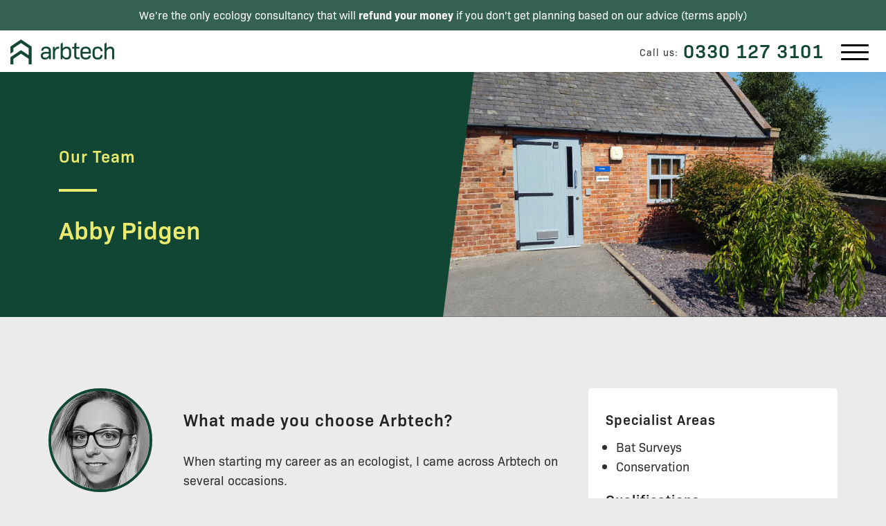

--- FILE ---
content_type: text/html; charset=UTF-8
request_url: https://arbtech.co.uk/people/abby-pidgen/
body_size: 20968
content:
<!DOCTYPE html ><html lang="en-GB" data-op3-support="no-js no-svg no-webp no-avif"><head><script data-no-optimize="1">var litespeed_docref=sessionStorage.getItem("litespeed_docref");litespeed_docref&&(Object.defineProperty(document,"referrer",{get:function(){return litespeed_docref}}),sessionStorage.removeItem("litespeed_docref"));</script> <title>Abby Pidgen - Arbtech</title><meta charset="UTF-8"><meta name='robots' content='index, follow, max-image-preview:large, max-snippet:-1, max-video-preview:-1' /> <script id="cookie-law-info-gcm-var-js" type="litespeed/javascript">var _ckyGcm={"status":!0,"default_settings":[{"analytics":"denied","advertisement":"denied","functional":"denied","necessary":"granted","ad_user_data":"denied","ad_personalization":"denied","regions":"All"}],"wait_for_update":2000,"url_passthrough":!1,"ads_data_redaction":!1}</script> <script id="cookieyes" type="litespeed/javascript" data-src="https://cdn-cookieyes.com/client_data/c3355a85e6af3a5d1600a0d7/script.js"></script> <title>Abby Pidgen - Arbtech</title><link rel="canonical" href="https://arbtech.co.uk/people/abby-pidgen/" /><meta property="og:locale" content="en_GB" /><meta property="og:type" content="article" /><meta property="og:title" content="Abby Pidgen - Arbtech" /><meta property="og:description" content="What made you choose Arbtech? When starting my career as an ecologist, I came across Arbtech on several occasions. I was dubious of how great it looked, and as I [&hellip;]" /><meta property="og:url" content="https://arbtech.co.uk/people/abby-pidgen/" /><meta property="og:site_name" content="Arbtech" /><meta property="article:modified_time" content="2026-01-16T15:17:17+00:00" /><meta property="og:image" content="https://arbtech.co.uk/wp-content/uploads/2024/06/abby-p.jpg" /><meta property="og:image:width" content="250" /><meta property="og:image:height" content="250" /><meta property="og:image:type" content="image/jpeg" /><meta name="twitter:label1" content="Estimated reading time" /><meta name="twitter:data1" content="3 minutes" /> <script type="application/ld+json" class="yoast-schema-graph">{"@context":"https://schema.org","@graph":[{"@type":"WebPage","@id":"https://arbtech.co.uk/people/abby-pidgen/","url":"https://arbtech.co.uk/people/abby-pidgen/","name":"Abby Pidgen - Arbtech","isPartOf":{"@id":"https://arbtech.co.uk/#website"},"primaryImageOfPage":{"@id":"https://arbtech.co.uk/people/abby-pidgen/#primaryimage"},"image":{"@id":"https://arbtech.co.uk/people/abby-pidgen/#primaryimage"},"thumbnailUrl":"https://arbtech.co.uk/wp-content/uploads/2024/06/abby-p.jpg","datePublished":"2024-06-11T15:29:51+00:00","dateModified":"2026-01-16T15:17:17+00:00","breadcrumb":{"@id":"https://arbtech.co.uk/people/abby-pidgen/#breadcrumb"},"inLanguage":"en-GB","potentialAction":[{"@type":"ReadAction","target":["https://arbtech.co.uk/people/abby-pidgen/"]}]},{"@type":"ImageObject","inLanguage":"en-GB","@id":"https://arbtech.co.uk/people/abby-pidgen/#primaryimage","url":"https://arbtech.co.uk/wp-content/uploads/2024/06/abby-p.jpg","contentUrl":"https://arbtech.co.uk/wp-content/uploads/2024/06/abby-p.jpg","width":250,"height":250,"caption":"Arbtech ecologist Abby Pidgen"},{"@type":"BreadcrumbList","@id":"https://arbtech.co.uk/people/abby-pidgen/#breadcrumb","itemListElement":[{"@type":"ListItem","position":1,"name":"Home","item":"https://arbtech.co.uk/"},{"@type":"ListItem","position":2,"name":"Abby Pidgen"}]},{"@type":"WebSite","@id":"https://arbtech.co.uk/#website","url":"https://arbtech.co.uk/","name":"Arbtech","description":"","potentialAction":[{"@type":"SearchAction","target":{"@type":"EntryPoint","urlTemplate":"https://arbtech.co.uk/?s={search_term_string}"},"query-input":{"@type":"PropertyValueSpecification","valueRequired":true,"valueName":"search_term_string"}}],"inLanguage":"en-GB"}]}</script> <link rel="alternate" type="application/rss+xml" title="Arbtech &raquo; Feed" href="https://arbtech.co.uk/feed/" /><link rel="alternate" type="application/rss+xml" title="Arbtech &raquo; Comments Feed" href="https://arbtech.co.uk/comments/feed/" /><link rel="alternate" title="oEmbed (JSON)" type="application/json+oembed" href="https://arbtech.co.uk/wp-json/oembed/1.0/embed?url=https%3A%2F%2Farbtech.co.uk%2Fpeople%2Fabby-pidgen%2F" /><link rel="alternate" title="oEmbed (XML)" type="text/xml+oembed" href="https://arbtech.co.uk/wp-json/oembed/1.0/embed?url=https%3A%2F%2Farbtech.co.uk%2Fpeople%2Fabby-pidgen%2F&#038;format=xml" /><style id='wp-img-auto-sizes-contain-inline-css' type='text/css'>img:is([sizes=auto i],[sizes^="auto," i]){contain-intrinsic-size:3000px 1500px}
/*# sourceURL=wp-img-auto-sizes-contain-inline-css */</style><link data-optimized="2" rel="stylesheet" href="https://arbtech.co.uk/wp-content/litespeed/css/c3276fdef0814a972522ee21dffe58c7.css?ver=5f490" /><style id='classic-theme-styles-inline-css' type='text/css'>/*! This file is auto-generated */
.wp-block-button__link{color:#fff;background-color:#32373c;border-radius:9999px;box-shadow:none;text-decoration:none;padding:calc(.667em + 2px) calc(1.333em + 2px);font-size:1.125em}.wp-block-file__button{background:#32373c;color:#fff;text-decoration:none}
/*# sourceURL=/wp-includes/css/classic-themes.min.css */</style> <script type="litespeed/javascript" data-src="https://arbtech.co.uk/wp-includes/js/jquery/jquery.min.js" id="jquery-core-js"></script> <script id="op3-dashboard-tracking-js-extra" type="litespeed/javascript">var OPDashboardStats={"pid":"19861","pageview_record_id":null,"rest_url":"https://arbtech.co.uk/wp-json/opd/v1/opd-tracking"}</script> <script id="op3-support-js-after" type="litespeed/javascript">!function(){var A=document,e=A.documentElement,t="data-op3-support",n=function(A){e.setAttribute(t,e.getAttribute(t).replace(new RegExp("no-"+A,"g"),A))},a=function(A,e){var t=new Image;t.onload=function(){n(A)},t.src="data:image/"+A+";base64,"+e};n("js"),A.createElementNS&&A.createElementNS("http://www.w3.org/2000/svg","svg").createSVGRect&&n("svg"),a("webp","UklGRhoAAABXRUJQVlA4TA0AAAAvAAAAEAcQERGIiP4HAA=="),a("avif","[base64]")}()</script> <link rel="https://api.w.org/" href="https://arbtech.co.uk/wp-json/" /><link rel="EditURI" type="application/rsd+xml" title="RSD" href="https://arbtech.co.uk/xmlrpc.php?rsd" /><link rel='shortlink' href='https://arbtech.co.uk/?p=19861' /><style>:root { --op-magic-overlay-image: url("https://arbtech.co.uk/wp-content/plugins/op-builder/public/assets/img/elements/video/sound-on.png"); }</style><link rel="icon" href="https://arbtech.co.uk/wp-content/uploads/2021/09/cropped-Arbtech-dark-green-square-32x32.png" sizes="32x32" /><link rel="icon" href="https://arbtech.co.uk/wp-content/uploads/2021/09/cropped-Arbtech-dark-green-square-192x192.png" sizes="192x192" /><link rel="apple-touch-icon" href="https://arbtech.co.uk/wp-content/uploads/2021/09/cropped-Arbtech-dark-green-square-180x180.png" /><meta name="msapplication-TileImage" content="https://arbtech.co.uk/wp-content/uploads/2021/09/cropped-Arbtech-dark-green-square-270x270.png" /><meta name="viewport" content="width=device-width, initial-scale=1, maximum-scale=5" />
 <script type="litespeed/javascript">(function(w,d,s,l,i){w[l]=w[l]||[];w[l].push({'gtm.start':new Date().getTime(),event:'gtm.js'});var f=d.getElementsByTagName(s)[0],j=d.createElement(s),dl=l!='dataLayer'?'&l='+l:'';j.async=!0;j.src='https://www.googletagmanager.com/gtm.js?id='+i+dl;f.parentNode.insertBefore(j,f)})(window,document,'script','dataLayer','GTM-5NV4R5')</script> <link rel="preload" as="image" href="https://arbtech.co.uk/wp-content/uploads/2024/06/abby-p.jpg"><link rel="stylesheet" href="https://use.typekit.net/znk8wrf.css"><style id='global-styles-inline-css' type='text/css'>:root{--wp--preset--aspect-ratio--square: 1;--wp--preset--aspect-ratio--4-3: 4/3;--wp--preset--aspect-ratio--3-4: 3/4;--wp--preset--aspect-ratio--3-2: 3/2;--wp--preset--aspect-ratio--2-3: 2/3;--wp--preset--aspect-ratio--16-9: 16/9;--wp--preset--aspect-ratio--9-16: 9/16;--wp--preset--color--black: #000000;--wp--preset--color--cyan-bluish-gray: #abb8c3;--wp--preset--color--white: #ffffff;--wp--preset--color--pale-pink: #f78da7;--wp--preset--color--vivid-red: #cf2e2e;--wp--preset--color--luminous-vivid-orange: #ff6900;--wp--preset--color--luminous-vivid-amber: #fcb900;--wp--preset--color--light-green-cyan: #7bdcb5;--wp--preset--color--vivid-green-cyan: #00d084;--wp--preset--color--pale-cyan-blue: #8ed1fc;--wp--preset--color--vivid-cyan-blue: #0693e3;--wp--preset--color--vivid-purple: #9b51e0;--wp--preset--gradient--vivid-cyan-blue-to-vivid-purple: linear-gradient(135deg,rgb(6,147,227) 0%,rgb(155,81,224) 100%);--wp--preset--gradient--light-green-cyan-to-vivid-green-cyan: linear-gradient(135deg,rgb(122,220,180) 0%,rgb(0,208,130) 100%);--wp--preset--gradient--luminous-vivid-amber-to-luminous-vivid-orange: linear-gradient(135deg,rgb(252,185,0) 0%,rgb(255,105,0) 100%);--wp--preset--gradient--luminous-vivid-orange-to-vivid-red: linear-gradient(135deg,rgb(255,105,0) 0%,rgb(207,46,46) 100%);--wp--preset--gradient--very-light-gray-to-cyan-bluish-gray: linear-gradient(135deg,rgb(238,238,238) 0%,rgb(169,184,195) 100%);--wp--preset--gradient--cool-to-warm-spectrum: linear-gradient(135deg,rgb(74,234,220) 0%,rgb(151,120,209) 20%,rgb(207,42,186) 40%,rgb(238,44,130) 60%,rgb(251,105,98) 80%,rgb(254,248,76) 100%);--wp--preset--gradient--blush-light-purple: linear-gradient(135deg,rgb(255,206,236) 0%,rgb(152,150,240) 100%);--wp--preset--gradient--blush-bordeaux: linear-gradient(135deg,rgb(254,205,165) 0%,rgb(254,45,45) 50%,rgb(107,0,62) 100%);--wp--preset--gradient--luminous-dusk: linear-gradient(135deg,rgb(255,203,112) 0%,rgb(199,81,192) 50%,rgb(65,88,208) 100%);--wp--preset--gradient--pale-ocean: linear-gradient(135deg,rgb(255,245,203) 0%,rgb(182,227,212) 50%,rgb(51,167,181) 100%);--wp--preset--gradient--electric-grass: linear-gradient(135deg,rgb(202,248,128) 0%,rgb(113,206,126) 100%);--wp--preset--gradient--midnight: linear-gradient(135deg,rgb(2,3,129) 0%,rgb(40,116,252) 100%);--wp--preset--font-size--small: 13px;--wp--preset--font-size--medium: 20px;--wp--preset--font-size--large: 36px;--wp--preset--font-size--x-large: 42px;--wp--preset--spacing--20: 0.44rem;--wp--preset--spacing--30: 0.67rem;--wp--preset--spacing--40: 1rem;--wp--preset--spacing--50: 1.5rem;--wp--preset--spacing--60: 2.25rem;--wp--preset--spacing--70: 3.38rem;--wp--preset--spacing--80: 5.06rem;--wp--preset--shadow--natural: 6px 6px 9px rgba(0, 0, 0, 0.2);--wp--preset--shadow--deep: 12px 12px 50px rgba(0, 0, 0, 0.4);--wp--preset--shadow--sharp: 6px 6px 0px rgba(0, 0, 0, 0.2);--wp--preset--shadow--outlined: 6px 6px 0px -3px rgb(255, 255, 255), 6px 6px rgb(0, 0, 0);--wp--preset--shadow--crisp: 6px 6px 0px rgb(0, 0, 0);}:where(.is-layout-flex){gap: 0.5em;}:where(.is-layout-grid){gap: 0.5em;}body .is-layout-flex{display: flex;}.is-layout-flex{flex-wrap: wrap;align-items: center;}.is-layout-flex > :is(*, div){margin: 0;}body .is-layout-grid{display: grid;}.is-layout-grid > :is(*, div){margin: 0;}:where(.wp-block-columns.is-layout-flex){gap: 2em;}:where(.wp-block-columns.is-layout-grid){gap: 2em;}:where(.wp-block-post-template.is-layout-flex){gap: 1.25em;}:where(.wp-block-post-template.is-layout-grid){gap: 1.25em;}.has-black-color{color: var(--wp--preset--color--black) !important;}.has-cyan-bluish-gray-color{color: var(--wp--preset--color--cyan-bluish-gray) !important;}.has-white-color{color: var(--wp--preset--color--white) !important;}.has-pale-pink-color{color: var(--wp--preset--color--pale-pink) !important;}.has-vivid-red-color{color: var(--wp--preset--color--vivid-red) !important;}.has-luminous-vivid-orange-color{color: var(--wp--preset--color--luminous-vivid-orange) !important;}.has-luminous-vivid-amber-color{color: var(--wp--preset--color--luminous-vivid-amber) !important;}.has-light-green-cyan-color{color: var(--wp--preset--color--light-green-cyan) !important;}.has-vivid-green-cyan-color{color: var(--wp--preset--color--vivid-green-cyan) !important;}.has-pale-cyan-blue-color{color: var(--wp--preset--color--pale-cyan-blue) !important;}.has-vivid-cyan-blue-color{color: var(--wp--preset--color--vivid-cyan-blue) !important;}.has-vivid-purple-color{color: var(--wp--preset--color--vivid-purple) !important;}.has-black-background-color{background-color: var(--wp--preset--color--black) !important;}.has-cyan-bluish-gray-background-color{background-color: var(--wp--preset--color--cyan-bluish-gray) !important;}.has-white-background-color{background-color: var(--wp--preset--color--white) !important;}.has-pale-pink-background-color{background-color: var(--wp--preset--color--pale-pink) !important;}.has-vivid-red-background-color{background-color: var(--wp--preset--color--vivid-red) !important;}.has-luminous-vivid-orange-background-color{background-color: var(--wp--preset--color--luminous-vivid-orange) !important;}.has-luminous-vivid-amber-background-color{background-color: var(--wp--preset--color--luminous-vivid-amber) !important;}.has-light-green-cyan-background-color{background-color: var(--wp--preset--color--light-green-cyan) !important;}.has-vivid-green-cyan-background-color{background-color: var(--wp--preset--color--vivid-green-cyan) !important;}.has-pale-cyan-blue-background-color{background-color: var(--wp--preset--color--pale-cyan-blue) !important;}.has-vivid-cyan-blue-background-color{background-color: var(--wp--preset--color--vivid-cyan-blue) !important;}.has-vivid-purple-background-color{background-color: var(--wp--preset--color--vivid-purple) !important;}.has-black-border-color{border-color: var(--wp--preset--color--black) !important;}.has-cyan-bluish-gray-border-color{border-color: var(--wp--preset--color--cyan-bluish-gray) !important;}.has-white-border-color{border-color: var(--wp--preset--color--white) !important;}.has-pale-pink-border-color{border-color: var(--wp--preset--color--pale-pink) !important;}.has-vivid-red-border-color{border-color: var(--wp--preset--color--vivid-red) !important;}.has-luminous-vivid-orange-border-color{border-color: var(--wp--preset--color--luminous-vivid-orange) !important;}.has-luminous-vivid-amber-border-color{border-color: var(--wp--preset--color--luminous-vivid-amber) !important;}.has-light-green-cyan-border-color{border-color: var(--wp--preset--color--light-green-cyan) !important;}.has-vivid-green-cyan-border-color{border-color: var(--wp--preset--color--vivid-green-cyan) !important;}.has-pale-cyan-blue-border-color{border-color: var(--wp--preset--color--pale-cyan-blue) !important;}.has-vivid-cyan-blue-border-color{border-color: var(--wp--preset--color--vivid-cyan-blue) !important;}.has-vivid-purple-border-color{border-color: var(--wp--preset--color--vivid-purple) !important;}.has-vivid-cyan-blue-to-vivid-purple-gradient-background{background: var(--wp--preset--gradient--vivid-cyan-blue-to-vivid-purple) !important;}.has-light-green-cyan-to-vivid-green-cyan-gradient-background{background: var(--wp--preset--gradient--light-green-cyan-to-vivid-green-cyan) !important;}.has-luminous-vivid-amber-to-luminous-vivid-orange-gradient-background{background: var(--wp--preset--gradient--luminous-vivid-amber-to-luminous-vivid-orange) !important;}.has-luminous-vivid-orange-to-vivid-red-gradient-background{background: var(--wp--preset--gradient--luminous-vivid-orange-to-vivid-red) !important;}.has-very-light-gray-to-cyan-bluish-gray-gradient-background{background: var(--wp--preset--gradient--very-light-gray-to-cyan-bluish-gray) !important;}.has-cool-to-warm-spectrum-gradient-background{background: var(--wp--preset--gradient--cool-to-warm-spectrum) !important;}.has-blush-light-purple-gradient-background{background: var(--wp--preset--gradient--blush-light-purple) !important;}.has-blush-bordeaux-gradient-background{background: var(--wp--preset--gradient--blush-bordeaux) !important;}.has-luminous-dusk-gradient-background{background: var(--wp--preset--gradient--luminous-dusk) !important;}.has-pale-ocean-gradient-background{background: var(--wp--preset--gradient--pale-ocean) !important;}.has-electric-grass-gradient-background{background: var(--wp--preset--gradient--electric-grass) !important;}.has-midnight-gradient-background{background: var(--wp--preset--gradient--midnight) !important;}.has-small-font-size{font-size: var(--wp--preset--font-size--small) !important;}.has-medium-font-size{font-size: var(--wp--preset--font-size--medium) !important;}.has-large-font-size{font-size: var(--wp--preset--font-size--large) !important;}.has-x-large-font-size{font-size: var(--wp--preset--font-size--x-large) !important;}
/*# sourceURL=global-styles-inline-css */</style></head><body class="wp-singular people-template-default single single-people postid-19861 wp-theme-arbtech2021"><noscript><iframe data-lazyloaded="1" src="about:blank" data-litespeed-src="https://www.googletagmanager.com/ns.html?id=GTM-5NV4R5"
height="0" width="0" style="display:none;visibility:hidden"></iframe></noscript><div class="message-bar">
We're the only ecology consultancy that will <strong>refund your money</strong> if you don't get planning based on our advice (<a href="/terms-conditions#mbg" target="_blank">terms apply</a>)</div><nav class="primary-navigation message-bar-on"><div class="nav-wrap">
<a href="https://arbtech.co.uk" class="logo" title="Arbtech">
<img data-lazyloaded="1" src="[data-uri]" data-src="https://arbtech.co.uk/wp-content/themes/arbtech2021/img/logo.png.webp" alt="Arbtech" width="160" height="38" />
</a><ul id="menu-primary-nav" class=""><li id="menu-item-12" class="menu-item menu-item-type-post_type menu-item-object-page menu-item-home first menu-item-12"><a href="https://arbtech.co.uk/">Home</a></li><li id="menu-item-22" class="menu-item menu-item-type-custom menu-item-object-custom menu-item-has-children menu-item-22"><a href="#">Surveys</a><ul class="sub-menu"><li id="menu-item-21739" class="menu-item menu-item-type-post_type menu-item-object-page menu-item-21739"><a href="https://arbtech.co.uk/biodiversity-net-gain-bng/">Biodiversity Net Gain</a></li><li id="menu-item-5107" class="menu-item menu-item-type-post_type menu-item-object-page menu-item-5107"><a href="https://arbtech.co.uk/tree-surveys/">Tree Surveys and Tree Reports</a></li><li id="menu-item-5105" class="menu-item menu-item-type-post_type menu-item-object-page menu-item-5105"><a href="https://arbtech.co.uk/ecology-surveys/">Ecology Surveys</a></li><li id="menu-item-5106" class="menu-item menu-item-type-post_type menu-item-object-page menu-item-5106"><a href="https://arbtech.co.uk/protected-species/">Protected Species</a></li><li id="menu-item-9053" class="menu-item menu-item-type-post_type menu-item-object-page menu-item-9053"><a href="https://arbtech.co.uk/topographical-survey/">Topographical Surveys</a></li><li id="menu-item-23116" class="menu-item menu-item-type-post_type menu-item-object-page menu-item-23116"><a href="https://arbtech.co.uk/ecology-surveys/invasive-species/">Invasive Species</a></li><li id="menu-item-23118" class="menu-item menu-item-type-custom menu-item-object-custom menu-item-23118"><a href="/contaminated-land/">Contaminated Land</a></li><li id="menu-item-26043" class="menu-item menu-item-type-post_type menu-item-object-page menu-item-26043"><a href="https://arbtech.co.uk/flood-risk-water-and-drainage/">Flood Risk, Water and Drainage</a></li></ul></li><li id="menu-item-451" class="menu-item menu-item-type-post_type menu-item-object-page menu-item-451"><a href="https://arbtech.co.uk/our-reviews/">Reviews</a></li><li id="menu-item-4331" class="menu-item menu-item-type-post_type menu-item-object-page menu-item-has-children menu-item-4331"><a href="https://arbtech.co.uk/about-us/">About</a><ul class="sub-menu"><li id="menu-item-17506" class="menu-item menu-item-type-post_type menu-item-object-page menu-item-17506"><a href="https://arbtech.co.uk/about-us/">About Us</a></li><li id="menu-item-17072" class="menu-item menu-item-type-post_type menu-item-object-page menu-item-17072"><a href="https://arbtech.co.uk/meet-the-team/">Meet The Team</a></li></ul></li><li id="menu-item-6380" class="menu-item menu-item-type-post_type menu-item-object-page menu-item-6380"><a href="https://arbtech.co.uk/careers/">Careers</a></li><li id="menu-item-10" class="menu-item menu-item-type-post_type menu-item-object-page menu-item-10"><a href="https://arbtech.co.uk/contact-us/">Contact</a></li><li id="menu-item-8418" class="menu-item menu-item-type-post_type menu-item-object-page last menu-item-8418"><a href="https://arbtech.co.uk/quote/">Free Quote</a></li></ul><div class="menu-toggle">
<span></span>
<span></span>
<span></span></div><div class="header-phone-number">
<small>Call us:</small> <span><a href="tel:0330 127 3101">0330 127 3101</a></span></div></div></nav> <script type="application/ld+json">{
  "@context": "http://schema.org",
  "@type": "LocalBusiness",
  "name": "Arbtech",
  "description" : "Ecology & Tree Survey Experts",
  "url": "https://arbtech.co.uk",
  "logo": "https://arbtech.co.uk/wp-content/themes/arbtech/img/logo.png",
  "image": "https://arbtech.co.uk/wp-content/themes/arbtech/img/logo.png",
  "sameAs" : ["https://twitter.com/superfastsurveys","https://www.linkedin.com/company/arbtech-consulting-ltd/"],
  "address": {
      "@type": "PostalAddress",
      "streetAddress": "Unit 3 Well House Barns",
      "addressLocality": "Chester",
      "addressRegion": "Cheshire",
      "postalCode": "CH1 0DH",
      "addressCountry": "United Kingdom"
  },
  "telephone": "+441244661170",
  "openingHoursSpecification" : {
      "@type" : "OpeningHoursSpecification",
      "dayOfWeek" : [ "Monday", "Tuesday", "Wednesday", "Thursday", "Friday" ],
      "opens" : "09:00:00",
      "closes" : "17:00:00"
    }
}</script> <header class="hero-banner hero-banner-green hero-with-intro"><div class="container"><div class="col-md-6 col-sm-7"><h1 class="">Our Team</h1><p class="hero-intro">Abby Pidgen</p></div></div><div class="hero-image" style="background-image:url(https://arbtech.co.uk/wp-content/themes/arbtech2021/img/feature-boxes/office-lg.jpg);"></div></header><div class="full-width-container staff-profile-section"><div class="container"><div class="row"><div class="col-md-2 mobile-stack-30"><picture class="attachment-team-member size-team-member wp-post-image" decoding="async" fetchpriority="high">
<source type="image/webp" srcset="https://arbtech.co.uk/wp-content/uploads/2024/06/abby-p.jpg.webp" sizes="(max-width: 250px) 100vw, 250px"/>
<img data-lazyloaded="1" src="[data-uri]" width="250" height="250" data-src="https://arbtech.co.uk/wp-content/uploads/2024/06/abby-p.jpg.webp" alt="Arbtech ecologist Abby Pidgen" decoding="async" fetchpriority="high" data-srcset="https://arbtech.co.uk/wp-content/uploads/2024/06/abby-p.jpg.webp 250w, https://arbtech.co.uk/wp-content/uploads/2024/06/abby-p-150x150.jpg.webp 150w, https://arbtech.co.uk/wp-content/uploads/2024/06/abby-p-60x60.jpg.webp 60w" data-sizes="(max-width: 250px) 100vw, 250px"/>
</picture></div><div class="col-md-6 mobile-stack-30" ><h3>What made you choose Arbtech?</h3><p>When starting my career as an ecologist, I came across Arbtech on several occasions.</p><p>I was dubious of how great it looked, and as I was only just starting out in my career, I wasn&#8217;t confident enough in my abilities to give it a go.</p><p>When a friend from a previous role was offered a position with Arbtech, however, I asked her if it was really as good as it sounds, to which she replied: “Come and find out”.</p><p>Having great trust in my friend, I applied for an internship position and soon after was hired as a graduate.</p><h3>What do you love most about the company?</h3><p>In my previous job, I was driving all over the country and often visiting five or six sites in a single day to undertake menial tasks. At Arbtech, I&#8217;m given autonomy over my workload and decide which projects I want to work on, opening up an opportunity to focus more on the aspects of the job I love.</p><p>I’ve only been with Arbtech for a few short months so far, but in this time, I’ve learned a great deal, visited lesser horseshoe roosts, seen grey long-eared bats, and have been invited to attend bottle trapping with great crested newts &#8211; all valuable experiences in my career.</p><h3>What do you not do when you are not in Arbtech?</h3><p>I really enjoy playing video games, such as Baldur’s Gate 3, Fallout and Sea of Thieves.</p><p>On weekends, I often play Dungeons &amp; Dragons and go for long walks in local nature reserves with my husband.</p><p>I spend a lot of time with my three guinea pigs, teaching them tricks and showing them how to misbehave, and in my downtime, I listen to music and paint along with Bob Ross.</p><h3>What is your biggest tip to achieve the most in life?</h3><p>Believe in yourself and be yourself.</p><p>I believe that if you are completely honest with yourself and the people around you, you will achieve everything you want to accomplish.</p><p>Ask questions, raise opinions, share thoughts and don&#8217;t hesitate.</p><h3>What is the best social you&#8217;ve been on at Arbtech?</h3><p>I’ve only been with the company for a couple of months, so I haven’t yet been able to attend a social.</p><p>I did, however, spend two days in Oxford being trained by some of the amazing and knowledgeable staff at Arbtech. Everyone was incredibly helpful, and it was a pleasure to attend.</p><p>I have heard nothing but great things about the Arbtech Christmas parties too and cannot wait to get involved in this year’s festivities!</p><h3>Where do you want to travel next?</h3><p>I love to travel and have a very long list of places I would like to go to.</p><p>A priority for me is to visit the Amazon rainforest. The serenity and calming environment with the diverse climate and wildlife is extraordinary.</p><p>On the complete opposite end of the scale, I would love to visit Svalbard in Norway to witness the northern lights and see one of the largest colonies of polar bears.</p><h3>Where do you see yourself in 5 years?</h3><p>In five years’ time, I hope to still be at Arbtech, steadily progressing to becoming a senior ecologist with a couple of licences under my belt.</p><p>My husband and I are currently saving for our first home, so we&#8217;re always talking about all the pets we want to adopt and how spoiled they will be.</p><h3>What is a goal you have for the future?</h3><p>Thinking long-term, my husband and I have always dreamt of owning a sailboat and sailing around the world.</p><p>We are currently a long way off this goal but think it could be the perfect way to retire.</p><p><strong>Abby joined Arbtech in May 2024.</strong></p></div><div class="col-md-4 team-sidebar mobile-stack-30"><div class="outline-box"><div class="outline-box-content"><h4>Specialist Areas</h4><ul><li>Bat Surveys</li><li>Conservation</li></ul><h4>Qualifications</h4><ul><li>MS Biodiversity Conservation, Bournemouth University</li><li>BSc (Hons) Ecology and Wildlife Conservation, Bournemouth University</li></ul><h4>Hobbies</h4><p>Gaming, Nature Walks, Painting and Spending Time with my Guinea Pigs</p></div></div></div></div></div></div><div id="meet-team" class="full-width-container text-center team-section no-top-padding no-top-margin"><h3 class="text-center no-top-margin" style="margin-bottom: 15px;">More Arbtechers</h3><p class="lead lead-green">Meet the other members of our leading ecology and arboriculture team.</p><div class="container"><div class="row row-flex flex-wrap"><div class="team-member"><div class="content-box">
<a href="https://arbtech.co.uk/people/robert-oates/"><picture class="staff-profile-image">
<source type="image/webp" srcset="https://arbtech.co.uk/wp-content/uploads/2023/05/ro.jpg.webp"/>
<img data-lazyloaded="1" src="[data-uri]" width="300" height="300" data-src="https://arbtech.co.uk/wp-content/uploads/2023/05/ro.jpg.webp" alt="Robert Oates"/>
</picture>
</a><h4><a href="https://arbtech.co.uk/people/robert-oates/">Robert Oates</a></h4><div class="job-title">CEO</div></div></div><div class="team-member"><div class="content-box">
<a href="https://arbtech.co.uk/people/julia-robinson/"><picture class="staff-profile-image">
<source type="image/webp" srcset="https://arbtech.co.uk/wp-content/uploads/2023/08/julia.jpg.webp"/>
<img data-lazyloaded="1" src="[data-uri]" width="300" height="300" data-src="https://arbtech.co.uk/wp-content/uploads/2023/08/julia.jpg.webp" alt="Julia Clague-Robinson"/>
</picture>
</a><h4><a href="https://arbtech.co.uk/people/julia-robinson/">Julia Clague-Robinson</a></h4><div class="job-title">Sales Manager</div></div></div><div class="team-member"><div class="content-box">
<a href="https://arbtech.co.uk/people/scott-warren/"><picture class="staff-profile-image">
<source type="image/webp" srcset="https://arbtech.co.uk/wp-content/uploads/2010/03/scott-300x300-1.jpg.webp"/>
<img data-lazyloaded="1" src="[data-uri]" width="300" height="300" data-src="https://arbtech.co.uk/wp-content/uploads/2010/03/scott-300x300-1.jpg.webp" alt="Scott Warren"/>
</picture>
</a><h4><a href="https://arbtech.co.uk/people/scott-warren/">Scott Warren</a></h4><div class="job-title">Finance Director</div></div></div><div class="team-member"><div class="content-box">
<a href="https://arbtech.co.uk/people/andy-ward/"><picture class="staff-profile-image">
<source type="image/webp" srcset="https://arbtech.co.uk/wp-content/uploads/2010/04/andyw2.jpg.webp"/>
<img data-lazyloaded="1" src="[data-uri]" width="250" height="250" data-src="https://arbtech.co.uk/wp-content/uploads/2010/04/andyw2.jpg.webp" alt="Andy Ward"/>
</picture>
</a><h4><a href="https://arbtech.co.uk/people/andy-ward/">Andy Ward</a></h4><div class="job-title">Marketing Director</div></div></div><div class="team-member"><div class="content-box">
<a href="https://arbtech.co.uk/people/craig-williams/"><picture class="staff-profile-image">
<source type="image/webp" srcset="https://arbtech.co.uk/wp-content/uploads/2010/05/craig-300x300-1.jpg.webp"/>
<img data-lazyloaded="1" src="[data-uri]" width="300" height="300" data-src="https://arbtech.co.uk/wp-content/uploads/2010/05/craig-300x300-1.jpg.webp" alt="Craig Williams"/>
</picture>
</a><h4><a href="https://arbtech.co.uk/people/craig-williams/">Craig Williams</a></h4><div class="job-title">Technical Manager</div></div></div><div class="team-member"><div class="content-box">
<a href="https://arbtech.co.uk/people/natalie-evans/"><picture class="staff-profile-image">
<source type="image/webp" srcset="https://arbtech.co.uk/wp-content/uploads/2010/05/nat-300x300-1.jpg.webp"/>
<img data-lazyloaded="1" src="[data-uri]" width="300" height="300" data-src="https://arbtech.co.uk/wp-content/uploads/2010/05/nat-300x300-1.jpg.webp" alt="Natalie Evans"/>
</picture>
</a><h4><a href="https://arbtech.co.uk/people/natalie-evans/">Natalie Evans</a></h4><div class="job-title">Principal Ecologist</div></div></div><div class="team-member"><div class="content-box">
<a href="https://arbtech.co.uk/people/jonathan-stuttard/"><picture class="staff-profile-image">
<source type="image/webp" srcset="https://arbtech.co.uk/wp-content/uploads/2021/08/jonathan-300x300.jpg.webp"/>
<img data-lazyloaded="1" src="[data-uri]" width="300" height="300" data-src="https://arbtech.co.uk/wp-content/uploads/2021/08/jonathan-300x300.jpg.webp" alt="Jonathan Stuttard"/>
</picture>
</a><h4><a href="https://arbtech.co.uk/people/jonathan-stuttard/">Jonathan Stuttard</a></h4><div class="job-title">Technical Manager</div></div></div><div class="team-member"><div class="content-box">
<a href="https://arbtech.co.uk/people/nicole-gullan/"><picture class="staff-profile-image">
<source type="image/webp" srcset="https://arbtech.co.uk/wp-content/uploads/2010/11/Nicole-Gullan-2025.jpg.webp"/>
<img data-lazyloaded="1" src="[data-uri]" width="300" height="300" data-src="https://arbtech.co.uk/wp-content/uploads/2010/11/Nicole-Gullan-2025.jpg.webp" alt="Nicole Gullan"/>
</picture>
</a><h4><a href="https://arbtech.co.uk/people/nicole-gullan/">Nicole Gullan</a></h4><div class="job-title">Associate Director (Business Development)</div></div></div><div class="team-member"><div class="content-box">
<a href="https://arbtech.co.uk/people/mel-reid/"><picture class="staff-profile-image">
<source type="image/webp" srcset="https://arbtech.co.uk/wp-content/uploads/2019/01/mel2-300x300.jpg.webp"/>
<img data-lazyloaded="1" src="[data-uri]" width="300" height="300" data-src="https://arbtech.co.uk/wp-content/uploads/2019/01/mel2-300x300.jpg.webp" alt="Mel Reid"/>
</picture>
</a><h4><a href="https://arbtech.co.uk/people/mel-reid/">Mel Reid</a></h4><div class="job-title">Associate Director (Operations)</div></div></div><div class="team-member"><div class="content-box">
<a href="https://arbtech.co.uk/people/josephine-mccarthy/"><picture class="staff-profile-image">
<source type="image/webp" srcset="https://arbtech.co.uk/wp-content/uploads/2019/09/jo-mc-300x300.jpg.webp"/>
<img data-lazyloaded="1" src="[data-uri]" width="300" height="300" data-src="https://arbtech.co.uk/wp-content/uploads/2019/09/jo-mc-300x300.jpg.webp" alt="Josephine McCarthy"/>
</picture>
</a><h4><a href="https://arbtech.co.uk/people/josephine-mccarthy/">Josephine McCarthy</a></h4><div class="job-title">Senior Ecologist</div></div></div><div class="team-member"><div class="content-box">
<a href="https://arbtech.co.uk/people/fay-brotherhood/"><picture class="staff-profile-image">
<source type="image/webp" srcset="https://arbtech.co.uk/wp-content/uploads/2020/07/fay-300x300.jpg.webp"/>
<img data-lazyloaded="1" src="[data-uri]" width="300" height="300" data-src="https://arbtech.co.uk/wp-content/uploads/2020/07/fay-300x300.jpg.webp" alt="Fay Brotherhood"/>
</picture>
</a><h4><a href="https://arbtech.co.uk/people/fay-brotherhood/">Fay Brotherhood</a></h4><div class="job-title">Principal Ecologist</div></div></div><div class="team-member"><div class="content-box">
<a href="https://arbtech.co.uk/people/elen-griffin/"><picture class="staff-profile-image">
<source type="image/webp" srcset="https://arbtech.co.uk/wp-content/uploads/2021/01/elen-300x300.png.webp"/>
<img data-lazyloaded="1" src="[data-uri]" width="300" height="300" data-src="https://arbtech.co.uk/wp-content/uploads/2021/01/elen-300x300.png.webp" alt="Elen Griffin"/>
</picture>
</a><h4><a href="https://arbtech.co.uk/people/elen-griffin/">Elen Griffin</a></h4><div class="job-title">Senior Ecologist</div></div></div><div class="team-member"><div class="content-box">
<a href="https://arbtech.co.uk/people/beth-ellison-perrett/"><picture class="staff-profile-image">
<source type="image/webp" srcset="https://arbtech.co.uk/wp-content/uploads/2021/08/bethany-300x300.jpg.webp"/>
<img data-lazyloaded="1" src="[data-uri]" width="300" height="300" data-src="https://arbtech.co.uk/wp-content/uploads/2021/08/bethany-300x300.jpg.webp" alt="Beth Ellison-Perrett"/>
</picture>
</a><h4><a href="https://arbtech.co.uk/people/beth-ellison-perrett/">Beth Ellison-Perrett</a></h4><div class="job-title">Senior Ecologist</div></div></div><div class="team-member"><div class="content-box">
<a href="https://arbtech.co.uk/people/james-fielding/"><picture class="staff-profile-image">
<source type="image/webp" srcset="https://arbtech.co.uk/wp-content/uploads/2021/04/james-300x300.jpg.webp"/>
<img data-lazyloaded="1" src="[data-uri]" width="300" height="300" data-src="https://arbtech.co.uk/wp-content/uploads/2021/04/james-300x300.jpg.webp" alt="James Fielding"/>
</picture>
</a><h4><a href="https://arbtech.co.uk/people/james-fielding/">James Fielding</a></h4><div class="job-title">Consultant Ecologist</div></div></div><div class="team-member"><div class="content-box">
<a href="https://arbtech.co.uk/people/matthew-middle/"><picture class="staff-profile-image">
<source type="image/webp" srcset="https://arbtech.co.uk/wp-content/uploads/2018/09/matt3-300x300.jpg.webp"/>
<img data-lazyloaded="1" src="[data-uri]" width="300" height="300" data-src="https://arbtech.co.uk/wp-content/uploads/2018/09/matt3-300x300.jpg.webp" alt="Matthew Middle"/>
</picture>
</a><h4><a href="https://arbtech.co.uk/people/matthew-middle/">Matthew Middle</a></h4><div class="job-title">Principal Arboriculturist</div></div></div><div class="team-member"><div class="content-box">
<a href="https://arbtech.co.uk/people/jon-hartley/"><picture class="staff-profile-image">
<source type="image/webp" srcset="https://arbtech.co.uk/wp-content/uploads/2010/12/jon-300x300-1.jpg.webp"/>
<img data-lazyloaded="1" src="[data-uri]" width="300" height="300" data-src="https://arbtech.co.uk/wp-content/uploads/2010/12/jon-300x300-1.jpg.webp" alt="Jon Hartley"/>
</picture>
</a><h4><a href="https://arbtech.co.uk/people/jon-hartley/">Jon Hartley</a></h4><div class="job-title">Principal Arboriculturist</div></div></div><div class="team-member"><div class="content-box">
<a href="https://arbtech.co.uk/people/aran-nearn/"><picture class="staff-profile-image">
<source type="image/webp" srcset="https://arbtech.co.uk/wp-content/uploads/2010/12/aran-300x300-1.jpg.webp"/>
<img data-lazyloaded="1" src="[data-uri]" width="300" height="300" data-src="https://arbtech.co.uk/wp-content/uploads/2010/12/aran-300x300-1.jpg.webp" alt="Aran Nearn"/>
</picture>
</a><h4><a href="https://arbtech.co.uk/people/aran-nearn/">Aran Nearn</a></h4><div class="job-title">Commercial Director</div></div></div><div class="team-member"><div class="content-box">
<a href="https://arbtech.co.uk/people/alan-thompson/"><picture class="staff-profile-image">
<source type="image/webp" srcset="https://arbtech.co.uk/wp-content/uploads/2011/01/alan-300x300-1.jpg.webp"/>
<img data-lazyloaded="1" src="[data-uri]" width="300" height="300" data-src="https://arbtech.co.uk/wp-content/uploads/2011/01/alan-300x300-1.jpg.webp" alt="Alan Thompson"/>
</picture>
</a><h4><a href="https://arbtech.co.uk/people/alan-thompson/">Alan Thompson</a></h4><div class="job-title">Senior Arboriculturist</div></div></div><div class="team-member"><div class="content-box">
<a href="https://arbtech.co.uk/people/matt-edwards/"><picture class="staff-profile-image">
<source type="image/webp" srcset="https://arbtech.co.uk/wp-content/uploads/2018/09/matt-e-300x300.jpg.webp"/>
<img data-lazyloaded="1" src="[data-uri]" width="300" height="300" data-src="https://arbtech.co.uk/wp-content/uploads/2018/09/matt-e-300x300.jpg.webp" alt="Matt Edwards"/>
</picture>
</a><h4><a href="https://arbtech.co.uk/people/matt-edwards/">Matt Edwards</a></h4><div class="job-title">Associate Director (HR)</div></div></div><div class="team-member"><div class="content-box">
<a href="https://arbtech.co.uk/people/emily-kempson/"><picture class="staff-profile-image">
<source type="image/webp" srcset="https://arbtech.co.uk/wp-content/uploads/2021/08/emilykempson-300x300.jpg.webp"/>
<img data-lazyloaded="1" src="[data-uri]" width="300" height="300" data-src="https://arbtech.co.uk/wp-content/uploads/2021/08/emilykempson-300x300.jpg.webp" alt="Emily Kempson"/>
</picture>
</a><h4><a href="https://arbtech.co.uk/people/emily-kempson/">Emily Kempson</a></h4><div class="job-title">Principal Arboriculturist</div></div></div><div class="team-member"><div class="content-box">
<a href="https://arbtech.co.uk/people/jim-green/"><picture class="staff-profile-image">
<source type="image/webp" srcset="https://arbtech.co.uk/wp-content/uploads/2021/11/jim-green-300x300.jpg.webp"/>
<img data-lazyloaded="1" src="[data-uri]" width="300" height="300" data-src="https://arbtech.co.uk/wp-content/uploads/2021/11/jim-green-300x300.jpg.webp" alt="Jim Green"/>
</picture>
</a><h4><a href="https://arbtech.co.uk/people/jim-green/">Jim Green</a></h4><div class="job-title">Senior Arboriculturist</div></div></div><div class="team-member"><div class="content-box">
<a href="https://arbtech.co.uk/people/chris-wren/"><picture class="staff-profile-image">
<source type="image/webp" srcset="https://arbtech.co.uk/wp-content/uploads/2021/07/chriswren-300x300.jpg.webp"/>
<img data-lazyloaded="1" src="[data-uri]" width="300" height="300" data-src="https://arbtech.co.uk/wp-content/uploads/2021/07/chriswren-300x300.jpg.webp" alt="Chris Wren"/>
</picture>
</a><h4><a href="https://arbtech.co.uk/people/chris-wren/">Chris Wren</a></h4><div class="job-title">Senior Arboriculturist</div></div></div><div class="team-member"><div class="content-box">
<a href="https://arbtech.co.uk/people/clare-swinburn/"><picture class="staff-profile-image">
<source type="image/webp" srcset="https://arbtech.co.uk/wp-content/uploads/2020/07/clare-300x300.jpg.webp"/>
<img data-lazyloaded="1" src="[data-uri]" width="300" height="300" data-src="https://arbtech.co.uk/wp-content/uploads/2020/07/clare-300x300.jpg.webp" alt="Clare Swinburn"/>
</picture>
</a><h4><a href="https://arbtech.co.uk/people/clare-swinburn/">Clare Swinburn</a></h4><div class="job-title">Sales Director</div></div></div><div class="team-member"><div class="content-box">
<a href="https://arbtech.co.uk/people/sally-parry/"><picture class="staff-profile-image">
<source type="image/webp" srcset="https://arbtech.co.uk/wp-content/uploads/2021/09/sally-300x300.png.webp"/>
<img data-lazyloaded="1" src="[data-uri]" width="300" height="300" data-src="https://arbtech.co.uk/wp-content/uploads/2021/09/sally-300x300.png.webp" alt="Sally Parry"/>
</picture>
</a><h4><a href="https://arbtech.co.uk/people/sally-parry/">Sally Parry</a></h4><div class="job-title">Senior Sales Advisor</div></div></div><div class="team-member"><div class="content-box">
<a href="https://arbtech.co.uk/people/donna-swinburn/"><picture class="staff-profile-image">
<source type="image/webp" srcset="https://arbtech.co.uk/wp-content/uploads/2021/08/donna-300x300.jpg.webp"/>
<img data-lazyloaded="1" src="[data-uri]" width="300" height="300" data-src="https://arbtech.co.uk/wp-content/uploads/2021/08/donna-300x300.jpg.webp" alt="Donna Swinburn"/>
</picture>
</a><h4><a href="https://arbtech.co.uk/people/donna-swinburn/">Donna Swinburn</a></h4><div class="job-title">Bookings Lead</div></div></div><div class="team-member"><div class="content-box">
<a href="https://arbtech.co.uk/people/charlotte-calvert/"><picture class="staff-profile-image">
<source type="image/webp" srcset="https://arbtech.co.uk/wp-content/uploads/2021/11/charlotte-calvert-300x300.jpg.webp"/>
<img data-lazyloaded="1" src="[data-uri]" width="300" height="300" data-src="https://arbtech.co.uk/wp-content/uploads/2021/11/charlotte-calvert-300x300.jpg.webp" alt="Charlotte Calvert"/>
</picture>
</a><h4><a href="https://arbtech.co.uk/people/charlotte-calvert/">Charlotte Calvert</a></h4><div class="job-title">Sales Advisor</div></div></div><div class="team-member"><div class="content-box">
<a href="https://arbtech.co.uk/people/ann-balshaw/"><picture class="staff-profile-image">
<source type="image/webp" srcset="https://arbtech.co.uk/wp-content/uploads/2012/05/ann-balshaw-300x300.jpg.webp"/>
<img data-lazyloaded="1" src="[data-uri]" width="300" height="300" data-src="https://arbtech.co.uk/wp-content/uploads/2012/05/ann-balshaw-300x300.jpg.webp" alt="Ann Balshaw"/>
</picture>
</a><h4><a href="https://arbtech.co.uk/people/ann-balshaw/">Ann Balshaw</a></h4><div class="job-title">Subcontract Lead</div></div></div><div class="team-member"><div class="content-box">
<a href="https://arbtech.co.uk/people/chris-jarvis/"><picture class="staff-profile-image">
<source type="image/webp" srcset="https://arbtech.co.uk/wp-content/uploads/2012/05/chris-jarvis-300x300.jpg.webp"/>
<img data-lazyloaded="1" src="[data-uri]" width="300" height="300" data-src="https://arbtech.co.uk/wp-content/uploads/2012/05/chris-jarvis-300x300.jpg.webp" alt="Chris Jarvis"/>
</picture>
</a><h4><a href="https://arbtech.co.uk/people/chris-jarvis/">Chris Jarvis</a></h4><div class="job-title">Accounts Team Leader</div></div></div><div class="team-member"><div class="content-box">
<a href="https://arbtech.co.uk/people/rob-lambert/"><picture class="staff-profile-image">
<source type="image/webp" srcset="https://arbtech.co.uk/wp-content/uploads/2012/07/rob-lambert.jpg.webp"/>
<img data-lazyloaded="1" src="[data-uri]" width="300" height="300" data-src="https://arbtech.co.uk/wp-content/uploads/2012/07/rob-lambert.jpg.webp" alt="Rob Lambert"/>
</picture>
</a><h4><a href="https://arbtech.co.uk/people/rob-lambert/">Rob Lambert</a></h4><div class="job-title">Head of Content</div></div></div><div class="team-member"><div class="content-box">
<a href="https://arbtech.co.uk/people/gill-broad/"><picture class="staff-profile-image">
<source type="image/webp" srcset="https://arbtech.co.uk/wp-content/uploads/2021/08/gillbroad-300x300.jpg.webp"/>
<img data-lazyloaded="1" src="[data-uri]" width="300" height="300" data-src="https://arbtech.co.uk/wp-content/uploads/2021/08/gillbroad-300x300.jpg.webp" alt="Gill Broad"/>
</picture>
</a><h4><a href="https://arbtech.co.uk/people/gill-broad/">Gill Broad</a></h4><div class="job-title">Editor</div></div></div><div class="team-member"><div class="content-box">
<a href="https://arbtech.co.uk/people/harriet-paul/"><picture class="staff-profile-image">
<source type="image/webp" srcset="https://arbtech.co.uk/wp-content/uploads/2022/04/harriet-1.jpg.webp"/>
<img data-lazyloaded="1" src="[data-uri]" width="300" height="300" data-src="https://arbtech.co.uk/wp-content/uploads/2022/04/harriet-1.jpg.webp" alt="Harriet Paul"/>
</picture>
</a><h4><a href="https://arbtech.co.uk/people/harriet-paul/">Harriet Paul</a></h4><div class="job-title">Senior Credit Controller</div></div></div><div class="team-member"><div class="content-box">
<a href="https://arbtech.co.uk/people/hannah-bramley/"><picture class="staff-profile-image">
<source type="image/webp" srcset="https://arbtech.co.uk/wp-content/uploads/2022/04/hannah-300x300.jpg.webp"/>
<img data-lazyloaded="1" src="[data-uri]" width="300" height="300" data-src="https://arbtech.co.uk/wp-content/uploads/2022/04/hannah-300x300.jpg.webp" alt="Hannah Bramley"/>
</picture>
</a><h4><a href="https://arbtech.co.uk/people/hannah-bramley/">Hannah Bramley</a></h4><div class="job-title">PA to Robert Oates</div></div></div><div class="team-member"><div class="content-box">
<a href="https://arbtech.co.uk/people/annabel-sharpe/"><picture class="staff-profile-image">
<source type="image/webp" srcset="https://arbtech.co.uk/wp-content/uploads/2022/09/annabelsharpe-300x300.jpg.webp"/>
<img data-lazyloaded="1" src="[data-uri]" width="300" height="300" data-src="https://arbtech.co.uk/wp-content/uploads/2022/09/annabelsharpe-300x300.jpg.webp" alt="Annabel Sharpe"/>
</picture>
</a><h4><a href="https://arbtech.co.uk/people/annabel-sharpe/">Annabel Sharpe</a></h4><div class="job-title">Senior Ecologist</div></div></div><div class="team-member"><div class="content-box">
<a href="https://arbtech.co.uk/people/dean-meadows/"><picture class="staff-profile-image">
<source type="image/webp" srcset="https://arbtech.co.uk/wp-content/uploads/2022/09/dean-300x300.jpg.webp"/>
<img data-lazyloaded="1" src="[data-uri]" width="300" height="300" data-src="https://arbtech.co.uk/wp-content/uploads/2022/09/dean-300x300.jpg.webp" alt="Dean Meadows"/>
</picture>
</a><h4><a href="https://arbtech.co.uk/people/dean-meadows/">Dean Meadows</a></h4><div class="job-title">Technical Manager</div></div></div><div class="team-member"><div class="content-box">
<a href="https://arbtech.co.uk/people/jessica-sibley/"><picture class="staff-profile-image">
<source type="image/webp" srcset="https://arbtech.co.uk/wp-content/uploads/2022/09/jessica-300x300.jpg.webp"/>
<img data-lazyloaded="1" src="[data-uri]" width="300" height="300" data-src="https://arbtech.co.uk/wp-content/uploads/2022/09/jessica-300x300.jpg.webp" alt="Jessica Sibley"/>
</picture>
</a><h4><a href="https://arbtech.co.uk/people/jessica-sibley/">Jessica Sibley</a></h4><div class="job-title">Consultant Ecologist</div></div></div><div class="team-member"><div class="content-box">
<a href="https://arbtech.co.uk/people/rhiannon-jensen-obrien/"><picture class="staff-profile-image">
<source type="image/webp" srcset="https://arbtech.co.uk/wp-content/uploads/2022/10/rhiannon-300x300.jpg.webp"/>
<img data-lazyloaded="1" src="[data-uri]" width="300" height="300" data-src="https://arbtech.co.uk/wp-content/uploads/2022/10/rhiannon-300x300.jpg.webp" alt="Rhiannon Jensen-O&#8217;Brien"/>
</picture>
</a><h4><a href="https://arbtech.co.uk/people/rhiannon-jensen-obrien/">Rhiannon Jensen-O&#8217;Brien</a></h4><div class="job-title">Consultant Ecologist</div></div></div><div class="team-member"><div class="content-box">
<a href="https://arbtech.co.uk/people/romany-poole/"><picture class="staff-profile-image">
<source type="image/webp" srcset="https://arbtech.co.uk/wp-content/uploads/2022/12/romany-300x300.jpg.webp"/>
<img data-lazyloaded="1" src="[data-uri]" width="300" height="300" data-src="https://arbtech.co.uk/wp-content/uploads/2022/12/romany-300x300.jpg.webp" alt="Romany Poole"/>
</picture>
</a><h4><a href="https://arbtech.co.uk/people/romany-poole/">Romany Poole</a></h4><div class="job-title">Consultant Ecologist</div></div></div><div class="team-member"><div class="content-box">
<a href="https://arbtech.co.uk/people/marlies-brenninkmeyer/"><picture class="staff-profile-image">
<source type="image/webp" srcset="https://arbtech.co.uk/wp-content/uploads/2022/12/marlies-300x300.jpg.webp"/>
<img data-lazyloaded="1" src="[data-uri]" width="300" height="300" data-src="https://arbtech.co.uk/wp-content/uploads/2022/12/marlies-300x300.jpg.webp" alt="Marlies Brenninkmeyer"/>
</picture>
</a><h4><a href="https://arbtech.co.uk/people/marlies-brenninkmeyer/">Marlies Brenninkmeyer</a></h4><div class="job-title">Sales Support</div></div></div><div class="team-member"><div class="content-box">
<a href="https://arbtech.co.uk/people/phil-gower/"><picture class="staff-profile-image">
<source type="image/webp" srcset="https://arbtech.co.uk/wp-content/uploads/2023/05/phil-gower.jpg.webp"/>
<img data-lazyloaded="1" src="[data-uri]" width="300" height="300" data-src="https://arbtech.co.uk/wp-content/uploads/2023/05/phil-gower.jpg.webp" alt="Phil Gower"/>
</picture>
</a><h4><a href="https://arbtech.co.uk/people/phil-gower/">Phil Gower</a></h4><div class="job-title">Technical Manager</div></div></div><div class="team-member"><div class="content-box">
<a href="https://arbtech.co.uk/people/jamie-lee-anderson/"><picture class="staff-profile-image">
<source type="image/webp" srcset="https://arbtech.co.uk/wp-content/uploads/2023/06/jamie.jpg.webp"/>
<img data-lazyloaded="1" src="[data-uri]" width="300" height="300" data-src="https://arbtech.co.uk/wp-content/uploads/2023/06/jamie.jpg.webp" alt="Jamie-Lee Anderson"/>
</picture>
</a><h4><a href="https://arbtech.co.uk/people/jamie-lee-anderson/">Jamie-Lee Anderson</a></h4><div class="job-title">Senior Ecologist</div></div></div><div class="team-member"><div class="content-box">
<a href="https://arbtech.co.uk/people/chris-poplett/"><picture class="staff-profile-image">
<source type="image/webp" srcset="https://arbtech.co.uk/wp-content/uploads/2023/07/Chris-Poplett-2025.jpg.webp"/>
<img data-lazyloaded="1" src="[data-uri]" width="300" height="300" data-src="https://arbtech.co.uk/wp-content/uploads/2023/07/Chris-Poplett-2025.jpg.webp" alt="Chris Poplett"/>
</picture>
</a><h4><a href="https://arbtech.co.uk/people/chris-poplett/">Chris Poplett</a></h4><div class="job-title">Consultant Arboriculturist</div></div></div><div class="team-member"><div class="content-box">
<a href="https://arbtech.co.uk/people/anthony-jones/"><picture class="staff-profile-image">
<source type="image/webp" srcset="https://arbtech.co.uk/wp-content/uploads/2023/07/anthony.jpg.webp"/>
<img data-lazyloaded="1" src="[data-uri]" width="300" height="300" data-src="https://arbtech.co.uk/wp-content/uploads/2023/07/anthony.jpg.webp" alt="Anthony Jones"/>
</picture>
</a><h4><a href="https://arbtech.co.uk/people/anthony-jones/">Anthony Jones</a></h4><div class="job-title">Consultant Arboriculturist</div></div></div><div class="team-member"><div class="content-box">
<a href="https://arbtech.co.uk/people/fearghus-gage/"><picture class="staff-profile-image">
<source type="image/webp" srcset="https://arbtech.co.uk/wp-content/uploads/2023/07/fearghus.jpg.webp"/>
<img data-lazyloaded="1" src="[data-uri]" width="300" height="300" data-src="https://arbtech.co.uk/wp-content/uploads/2023/07/fearghus.jpg.webp" alt="Fearghus Gage"/>
</picture>
</a><h4><a href="https://arbtech.co.uk/people/fearghus-gage/">Fearghus Gage</a></h4><div class="job-title">Principal Arboriculturist</div></div></div><div class="team-member"><div class="content-box">
<a href="https://arbtech.co.uk/people/chantae-wells/"><picture class="staff-profile-image">
<source type="image/webp" srcset="https://arbtech.co.uk/wp-content/uploads/2023/08/chantae.jpg.webp"/>
<img data-lazyloaded="1" src="[data-uri]" width="300" height="300" data-src="https://arbtech.co.uk/wp-content/uploads/2023/08/chantae.jpg.webp" alt="Chantae Bleakman-Wells"/>
</picture>
</a><h4><a href="https://arbtech.co.uk/people/chantae-wells/">Chantae Bleakman-Wells</a></h4><div class="job-title">Consultant Ecologist</div></div></div><div class="team-member"><div class="content-box">
<a href="https://arbtech.co.uk/people/alexie-jenkins/"><picture class="staff-profile-image">
<source type="image/webp" srcset="https://arbtech.co.uk/wp-content/uploads/2023/08/alexie.jpg.webp"/>
<img data-lazyloaded="1" src="[data-uri]" width="300" height="300" data-src="https://arbtech.co.uk/wp-content/uploads/2023/08/alexie.jpg.webp" alt="Alexie Jenkins"/>
</picture>
</a><h4><a href="https://arbtech.co.uk/people/alexie-jenkins/">Alexie Jenkins</a></h4><div class="job-title">Consultant Ecologist</div></div></div><div class="team-member"><div class="content-box">
<a href="https://arbtech.co.uk/people/hannah-upshall/"><picture class="staff-profile-image">
<source type="image/webp" srcset="https://arbtech.co.uk/wp-content/uploads/2023/08/hannah.jpg.webp"/>
<img data-lazyloaded="1" src="[data-uri]" width="300" height="300" data-src="https://arbtech.co.uk/wp-content/uploads/2023/08/hannah.jpg.webp" alt="Hannah Upshall"/>
</picture>
</a><h4><a href="https://arbtech.co.uk/people/hannah-upshall/">Hannah Upshall</a></h4><div class="job-title">Consultant Ecologist</div></div></div><div class="team-member"><div class="content-box">
<a href="https://arbtech.co.uk/people/emma-platts/"><picture class="staff-profile-image">
<source type="image/webp" srcset="https://arbtech.co.uk/wp-content/uploads/2023/08/emma-p.png.webp"/>
<img data-lazyloaded="1" src="[data-uri]" width="300" height="300" data-src="https://arbtech.co.uk/wp-content/uploads/2023/08/emma-p.png.webp" alt="Emma Platts"/>
</picture>
</a><h4><a href="https://arbtech.co.uk/people/emma-platts/">Emma Platts</a></h4><div class="job-title">Senior Ecologist</div></div></div><div class="team-member"><div class="content-box">
<a href="https://arbtech.co.uk/people/millie-holland/"><picture class="staff-profile-image">
<source type="image/webp" srcset="https://arbtech.co.uk/wp-content/uploads/2023/08/millie.png.webp"/>
<img data-lazyloaded="1" src="[data-uri]" width="300" height="300" data-src="https://arbtech.co.uk/wp-content/uploads/2023/08/millie.png.webp" alt="Millie Holland"/>
</picture>
</a><h4><a href="https://arbtech.co.uk/people/millie-holland/">Millie Holland</a></h4><div class="job-title">Consultant Ecologist</div></div></div><div class="team-member"><div class="content-box">
<a href="https://arbtech.co.uk/people/nick-smith/"><picture class="staff-profile-image">
<source type="image/webp" srcset="https://arbtech.co.uk/wp-content/uploads/2023/09/nick.jpg.webp"/>
<img data-lazyloaded="1" src="[data-uri]" width="300" height="300" data-src="https://arbtech.co.uk/wp-content/uploads/2023/09/nick.jpg.webp" alt="Nick Smith"/>
</picture>
</a><h4><a href="https://arbtech.co.uk/people/nick-smith/">Nick Smith</a></h4><div class="job-title">Consultant Ecologist</div></div></div><div class="team-member"><div class="content-box">
<a href="https://arbtech.co.uk/people/georgia-knight/"><picture class="staff-profile-image">
<source type="image/webp" srcset="https://arbtech.co.uk/wp-content/uploads/2023/09/georgia.jpg.webp"/>
<img data-lazyloaded="1" src="[data-uri]" width="300" height="300" data-src="https://arbtech.co.uk/wp-content/uploads/2023/09/georgia.jpg.webp" alt="Georgia Knight"/>
</picture>
</a><h4><a href="https://arbtech.co.uk/people/georgia-knight/">Georgia Knight</a></h4><div class="job-title">Consultant Ecologist</div></div></div><div class="team-member"><div class="content-box">
<a href="https://arbtech.co.uk/people/jeremy-grout/"><picture class="staff-profile-image">
<source type="image/webp" srcset="https://arbtech.co.uk/wp-content/uploads/2023/09/jeremy.jpg.webp"/>
<img data-lazyloaded="1" src="[data-uri]" width="300" height="300" data-src="https://arbtech.co.uk/wp-content/uploads/2023/09/jeremy.jpg.webp" alt="Jeremy Grout"/>
</picture>
</a><h4><a href="https://arbtech.co.uk/people/jeremy-grout/">Jeremy Grout</a></h4><div class="job-title">Senior Ecologist</div></div></div><div class="team-member"><div class="content-box">
<a href="https://arbtech.co.uk/people/kayleigh-davies/"><picture class="staff-profile-image">
<source type="image/webp" srcset="https://arbtech.co.uk/wp-content/uploads/2023/09/kay.jpg.webp"/>
<img data-lazyloaded="1" src="[data-uri]" width="300" height="300" data-src="https://arbtech.co.uk/wp-content/uploads/2023/09/kay.jpg.webp" alt="Kayleigh Davies"/>
</picture>
</a><h4><a href="https://arbtech.co.uk/people/kayleigh-davies/">Kayleigh Davies</a></h4><div class="job-title">Consultant Ecologist</div></div></div><div class="team-member"><div class="content-box">
<a href="https://arbtech.co.uk/people/anna-dolby/"><picture class="staff-profile-image">
<source type="image/webp" srcset="https://arbtech.co.uk/wp-content/uploads/2023/09/anna-dolby.jpg.webp"/>
<img data-lazyloaded="1" src="[data-uri]" width="300" height="300" data-src="https://arbtech.co.uk/wp-content/uploads/2023/09/anna-dolby.jpg.webp" alt="Anna Dolby"/>
</picture>
</a><h4><a href="https://arbtech.co.uk/people/anna-dolby/">Anna Dolby</a></h4><div class="job-title">Consultant Ecologist</div></div></div><div class="team-member"><div class="content-box">
<a href="https://arbtech.co.uk/people/georgina-rennie/"><picture class="staff-profile-image">
<source type="image/webp" srcset="https://arbtech.co.uk/wp-content/uploads/2023/08/georginarennie.jpg.webp"/>
<img data-lazyloaded="1" src="[data-uri]" width="300" height="300" data-src="https://arbtech.co.uk/wp-content/uploads/2023/08/georginarennie.jpg.webp" alt="Georgina Rennie"/>
</picture>
</a><h4><a href="https://arbtech.co.uk/people/georgina-rennie/">Georgina Rennie</a></h4><div class="job-title">Consultant Ecologist</div></div></div><div class="team-member"><div class="content-box">
<a href="https://arbtech.co.uk/people/harley-stone/"><picture class="staff-profile-image">
<source type="image/webp" srcset="https://arbtech.co.uk/wp-content/uploads/2023/10/harley.jpg.webp"/>
<img data-lazyloaded="1" src="[data-uri]" width="300" height="300" data-src="https://arbtech.co.uk/wp-content/uploads/2023/10/harley.jpg.webp" alt="Harley Stone"/>
</picture>
</a><h4><a href="https://arbtech.co.uk/people/harley-stone/">Harley Stone</a></h4><div class="job-title">Senior Ecologist</div></div></div><div class="team-member"><div class="content-box">
<a href="https://arbtech.co.uk/people/leah-cook/"><picture class="staff-profile-image">
<source type="image/webp" srcset="https://arbtech.co.uk/wp-content/uploads/2023/10/leah.jpg.webp"/>
<img data-lazyloaded="1" src="[data-uri]" width="300" height="300" data-src="https://arbtech.co.uk/wp-content/uploads/2023/10/leah.jpg.webp" alt="Leah Cook"/>
</picture>
</a><h4><a href="https://arbtech.co.uk/people/leah-cook/">Leah Cook</a></h4><div class="job-title">Consultant Ecologist</div></div></div><div class="team-member"><div class="content-box">
<a href="https://arbtech.co.uk/people/jade-lemm/"><picture class="staff-profile-image">
<source type="image/webp" srcset="https://arbtech.co.uk/wp-content/uploads/2023/10/jade.jpg.webp"/>
<img data-lazyloaded="1" src="[data-uri]" width="300" height="300" data-src="https://arbtech.co.uk/wp-content/uploads/2023/10/jade.jpg.webp" alt="Jade Lemm"/>
</picture>
</a><h4><a href="https://arbtech.co.uk/people/jade-lemm/">Jade Lemm</a></h4><div class="job-title">Consultant Ecologist</div></div></div><div class="team-member"><div class="content-box">
<a href="https://arbtech.co.uk/people/robbie-mackenzie/"><picture class="staff-profile-image">
<source type="image/webp" srcset="https://arbtech.co.uk/wp-content/uploads/2024/01/robbie.jpg.webp"/>
<img data-lazyloaded="1" src="[data-uri]" width="300" height="300" data-src="https://arbtech.co.uk/wp-content/uploads/2024/01/robbie.jpg.webp" alt="Robbie MacKenzie"/>
</picture>
</a><h4><a href="https://arbtech.co.uk/people/robbie-mackenzie/">Robbie MacKenzie</a></h4><div class="job-title">Technical Manager</div></div></div><div class="team-member"><div class="content-box">
<a href="https://arbtech.co.uk/people/jamie-bolton/"><picture class="staff-profile-image">
<source type="image/webp" srcset="https://arbtech.co.uk/wp-content/uploads/2024/02/Jamie-Bolton-2025.jpg.webp"/>
<img data-lazyloaded="1" src="[data-uri]" width="300" height="300" data-src="https://arbtech.co.uk/wp-content/uploads/2024/02/Jamie-Bolton-2025.jpg.webp" alt="Jamie Bolton"/>
</picture>
</a><h4><a href="https://arbtech.co.uk/people/jamie-bolton/">Jamie Bolton</a></h4><div class="job-title">Accounts Supervisor</div></div></div><div class="team-member"><div class="content-box">
<a href="https://arbtech.co.uk/people/annalea-moulton/"><picture class="staff-profile-image">
<source type="image/webp" srcset="https://arbtech.co.uk/wp-content/uploads/2024/03/annalea.png.webp"/>
<img data-lazyloaded="1" src="[data-uri]" width="200" height="200" data-src="https://arbtech.co.uk/wp-content/uploads/2024/03/annalea.png.webp" alt="Annalea Moulton"/>
</picture>
</a><h4><a href="https://arbtech.co.uk/people/annalea-moulton/">Annalea Moulton</a></h4><div class="job-title">Sales Support</div></div></div><div class="team-member"><div class="content-box">
<a href="https://arbtech.co.uk/people/kelly-clarke/"><picture class="staff-profile-image">
<source type="image/webp" srcset="https://arbtech.co.uk/wp-content/uploads/2024/06/kelly-clarke.jpg.webp"/>
<img data-lazyloaded="1" src="[data-uri]" width="300" height="300" data-src="https://arbtech.co.uk/wp-content/uploads/2024/06/kelly-clarke.jpg.webp" alt="Kelly Clarke"/>
</picture>
</a><h4><a href="https://arbtech.co.uk/people/kelly-clarke/">Kelly Clarke</a></h4><div class="job-title">Senior Ecologist</div></div></div><div class="team-member"><div class="content-box">
<a href="https://arbtech.co.uk/people/isla-beech/"><picture class="staff-profile-image">
<source type="image/webp" srcset="https://arbtech.co.uk/wp-content/uploads/2024/07/Isla-Beech.jpg.webp"/>
<img data-lazyloaded="1" src="[data-uri]" width="300" height="300" data-src="https://arbtech.co.uk/wp-content/uploads/2024/07/Isla-Beech.jpg.webp" alt="Isla Beech"/>
</picture>
</a><h4><a href="https://arbtech.co.uk/people/isla-beech/">Isla Beech</a></h4><div class="job-title">Sales Support</div></div></div><div class="team-member"><div class="content-box">
<a href="https://arbtech.co.uk/people/david-hill-chambers/"><picture class="staff-profile-image">
<source type="image/webp" srcset="https://arbtech.co.uk/wp-content/uploads/2024/09/David-Hill-Chambers.jpg.webp"/>
<img data-lazyloaded="1" src="[data-uri]" width="300" height="300" data-src="https://arbtech.co.uk/wp-content/uploads/2024/09/David-Hill-Chambers.jpg.webp" alt="David Hill-Chambers"/>
</picture>
</a><h4><a href="https://arbtech.co.uk/people/david-hill-chambers/">David Hill-Chambers</a></h4><div class="job-title">Graduate Ecologist</div></div></div><div class="team-member"><div class="content-box">
<a href="https://arbtech.co.uk/people/carly-preen/"><picture class="staff-profile-image">
<source type="image/webp" srcset="https://arbtech.co.uk/wp-content/uploads/2024/09/Carly-Preen.jpg.webp"/>
<img data-lazyloaded="1" src="[data-uri]" width="300" height="300" data-src="https://arbtech.co.uk/wp-content/uploads/2024/09/Carly-Preen.jpg.webp" alt="Carly Preen"/>
</picture>
</a><h4><a href="https://arbtech.co.uk/people/carly-preen/">Carly Preen</a></h4><div class="job-title">Consultant Ecologist</div></div></div><div class="team-member"><div class="content-box">
<a href="https://arbtech.co.uk/people/katie-whitfield/"><picture class="staff-profile-image">
<source type="image/webp" srcset="https://arbtech.co.uk/wp-content/uploads/2024/09/Katie-Whitfield.jpg.webp"/>
<img data-lazyloaded="1" src="[data-uri]" width="300" height="300" data-src="https://arbtech.co.uk/wp-content/uploads/2024/09/Katie-Whitfield.jpg.webp" alt="Katie Whitfield"/>
</picture>
</a><h4><a href="https://arbtech.co.uk/people/katie-whitfield/">Katie Whitfield</a></h4><div class="job-title">Graduate Ecologist &amp; Junior QC Specialist</div></div></div><div class="team-member"><div class="content-box">
<a href="https://arbtech.co.uk/people/harry-brindle/"><picture class="staff-profile-image">
<source type="image/webp" srcset="https://arbtech.co.uk/wp-content/uploads/2024/09/Harry-Brindle.jpg.webp"/>
<img data-lazyloaded="1" src="[data-uri]" width="300" height="300" data-src="https://arbtech.co.uk/wp-content/uploads/2024/09/Harry-Brindle.jpg.webp" alt="Harry Brindle"/>
</picture>
</a><h4><a href="https://arbtech.co.uk/people/harry-brindle/">Harry Brindle</a></h4><div class="job-title">Consultant Ecologist</div></div></div><div class="team-member"><div class="content-box">
<a href="https://arbtech.co.uk/people/emma-taylor/"><picture class="staff-profile-image">
<source type="image/webp" srcset="https://arbtech.co.uk/wp-content/uploads/2024/09/Emma-Taylor.jpg.webp"/>
<img data-lazyloaded="1" src="[data-uri]" width="300" height="300" data-src="https://arbtech.co.uk/wp-content/uploads/2024/09/Emma-Taylor.jpg.webp" alt="Emma Taylor"/>
</picture>
</a><h4><a href="https://arbtech.co.uk/people/emma-taylor/">Emma Taylor</a></h4><div class="job-title">Consultant Ecologist & Junior QC Specialist</div></div></div><div class="team-member"><div class="content-box">
<a href="https://arbtech.co.uk/people/nic-baxter/"><picture class="staff-profile-image">
<source type="image/webp" srcset="https://arbtech.co.uk/wp-content/uploads/2024/10/Nic-Baxter.jpg.webp"/>
<img data-lazyloaded="1" src="[data-uri]" width="300" height="300" data-src="https://arbtech.co.uk/wp-content/uploads/2024/10/Nic-Baxter.jpg.webp" alt="Nic Baxter"/>
</picture>
</a><h4><a href="https://arbtech.co.uk/people/nic-baxter/">Nic Baxter</a></h4><div class="job-title">Graduate Ecologist</div></div></div><div class="team-member"><div class="content-box">
<a href="https://arbtech.co.uk/people/amber-williams/"><picture class="staff-profile-image">
<source type="image/webp" srcset="https://arbtech.co.uk/wp-content/uploads/2024/09/Amber-Williams.jpg.webp"/>
<img data-lazyloaded="1" src="[data-uri]" width="300" height="300" data-src="https://arbtech.co.uk/wp-content/uploads/2024/09/Amber-Williams.jpg.webp" alt="Amber Williams"/>
</picture>
</a><h4><a href="https://arbtech.co.uk/people/amber-williams/">Amber Williams</a></h4><div class="job-title">Consultant Ecologist</div></div></div><div class="team-member"><div class="content-box">
<a href="https://arbtech.co.uk/people/phillip-wooding/"><picture class="staff-profile-image">
<source type="image/webp" srcset="https://arbtech.co.uk/wp-content/uploads/2024/10/Phillip-Wooding.jpg.webp"/>
<img data-lazyloaded="1" src="[data-uri]" width="300" height="300" data-src="https://arbtech.co.uk/wp-content/uploads/2024/10/Phillip-Wooding.jpg.webp" alt="Phillip Wooding"/>
</picture>
</a><h4><a href="https://arbtech.co.uk/people/phillip-wooding/">Phillip Wooding</a></h4><div class="job-title">Consultant Ecologist</div></div></div><div class="team-member"><div class="content-box">
<a href="https://arbtech.co.uk/people/vicki-breakell/"><picture class="staff-profile-image">
<source type="image/webp" srcset="https://arbtech.co.uk/wp-content/uploads/2024/10/Vicki-Breakell.jpg.webp"/>
<img data-lazyloaded="1" src="[data-uri]" width="300" height="300" data-src="https://arbtech.co.uk/wp-content/uploads/2024/10/Vicki-Breakell.jpg.webp" alt="Vicki Breakell"/>
</picture>
</a><h4><a href="https://arbtech.co.uk/people/vicki-breakell/">Vicki Breakell</a></h4><div class="job-title">Graduate Ecologist</div></div></div><div class="team-member"><div class="content-box">
<a href="https://arbtech.co.uk/people/harry-switala/"><picture class="staff-profile-image">
<source type="image/webp" srcset="https://arbtech.co.uk/wp-content/uploads/2024/10/Harry-Switala.jpg.webp"/>
<img data-lazyloaded="1" src="[data-uri]" width="300" height="300" data-src="https://arbtech.co.uk/wp-content/uploads/2024/10/Harry-Switala.jpg.webp" alt="Harry Switala"/>
</picture>
</a><h4><a href="https://arbtech.co.uk/people/harry-switala/">Harry Switala</a></h4><div class="job-title">Consultant Ecologist</div></div></div><div class="team-member"><div class="content-box">
<a href="https://arbtech.co.uk/people/ben-duursma/"><picture class="staff-profile-image">
<source type="image/webp" srcset="https://arbtech.co.uk/wp-content/uploads/2024/10/Ben-Duursma.jpg.webp"/>
<img data-lazyloaded="1" src="[data-uri]" width="300" height="300" data-src="https://arbtech.co.uk/wp-content/uploads/2024/10/Ben-Duursma.jpg.webp" alt="Ben Duursma"/>
</picture>
</a><h4><a href="https://arbtech.co.uk/people/ben-duursma/">Ben Duursma</a></h4><div class="job-title">Consultant Ecologist</div></div></div><div class="team-member"><div class="content-box">
<a href="https://arbtech.co.uk/people/trystan-figueres/"><picture class="staff-profile-image">
<source type="image/webp" srcset="https://arbtech.co.uk/wp-content/uploads/2024/10/Trystan-Figueres.jpg.webp"/>
<img data-lazyloaded="1" src="[data-uri]" width="300" height="300" data-src="https://arbtech.co.uk/wp-content/uploads/2024/10/Trystan-Figueres.jpg.webp" alt="Trystan Figuères"/>
</picture>
</a><h4><a href="https://arbtech.co.uk/people/trystan-figueres/">Trystan Figuères</a></h4><div class="job-title">Graduate Ecologist</div></div></div><div class="team-member"><div class="content-box">
<a href="https://arbtech.co.uk/people/rachel-wick/"><picture class="staff-profile-image">
<source type="image/webp" srcset="https://arbtech.co.uk/wp-content/uploads/2024/10/Rachel-Wick.jpg.webp"/>
<img data-lazyloaded="1" src="[data-uri]" width="300" height="300" data-src="https://arbtech.co.uk/wp-content/uploads/2024/10/Rachel-Wick.jpg.webp" alt="Rachel Wick"/>
</picture>
</a><h4><a href="https://arbtech.co.uk/people/rachel-wick/">Rachel Wick</a></h4><div class="job-title">Graduate Ecologist</div></div></div><div class="team-member"><div class="content-box">
<a href="https://arbtech.co.uk/people/katie-belbin/"><picture class="staff-profile-image">
<source type="image/webp" srcset="https://arbtech.co.uk/wp-content/uploads/2024/10/Katie-Belbin.png.webp"/>
<img data-lazyloaded="1" src="[data-uri]" width="300" height="300" data-src="https://arbtech.co.uk/wp-content/uploads/2024/10/Katie-Belbin.png.webp" alt="Katie Belbin"/>
</picture>
</a><h4><a href="https://arbtech.co.uk/people/katie-belbin/">Katie Belbin</a></h4><div class="job-title">Consultant Ecologist</div></div></div><div class="team-member"><div class="content-box">
<a href="https://arbtech.co.uk/people/bethany-swain/"><picture class="staff-profile-image">
<source type="image/webp" srcset="https://arbtech.co.uk/wp-content/uploads/2024/10/bethany-swain.jpg.webp"/>
<img data-lazyloaded="1" src="[data-uri]" width="250" height="250" data-src="https://arbtech.co.uk/wp-content/uploads/2024/10/bethany-swain.jpg.webp" alt="Bethany Swain"/>
</picture>
</a><h4><a href="https://arbtech.co.uk/people/bethany-swain/">Bethany Swain</a></h4><div class="job-title">Consultant Ecologist</div></div></div><div class="team-member"><div class="content-box">
<a href="https://arbtech.co.uk/people/victoria-walters/"><picture class="staff-profile-image">
<source type="image/webp" srcset="https://arbtech.co.uk/wp-content/uploads/2024/10/Victoria-Walters.jpg.webp"/>
<img data-lazyloaded="1" src="[data-uri]" width="300" height="300" data-src="https://arbtech.co.uk/wp-content/uploads/2024/10/Victoria-Walters.jpg.webp" alt="Victoria Walters"/>
</picture>
</a><h4><a href="https://arbtech.co.uk/people/victoria-walters/">Victoria Walters</a></h4><div class="job-title">Consultant Ecologist</div></div></div><div class="team-member"><div class="content-box">
<a href="https://arbtech.co.uk/people/elodie-noyes-gouan/"><picture class="staff-profile-image">
<source type="image/webp" srcset="https://arbtech.co.uk/wp-content/uploads/2024/10/Elodie-Noyes-Gouan.png.webp"/>
<img data-lazyloaded="1" src="[data-uri]" width="300" height="300" data-src="https://arbtech.co.uk/wp-content/uploads/2024/10/Elodie-Noyes-Gouan.png.webp" alt="Elodie Noyes-Gouan"/>
</picture>
</a><h4><a href="https://arbtech.co.uk/people/elodie-noyes-gouan/">Elodie Noyes-Gouan</a></h4><div class="job-title">Consultant Ecologist</div></div></div><div class="team-member"><div class="content-box">
<a href="https://arbtech.co.uk/people/rhianna-trim/"><picture class="staff-profile-image">
<source type="image/webp" srcset="https://arbtech.co.uk/wp-content/uploads/2024/10/Rhianna-Trim.jpg.webp"/>
<img data-lazyloaded="1" src="[data-uri]" width="300" height="300" data-src="https://arbtech.co.uk/wp-content/uploads/2024/10/Rhianna-Trim.jpg.webp" alt="Rhianna Trim"/>
</picture>
</a><h4><a href="https://arbtech.co.uk/people/rhianna-trim/">Rhianna Trim</a></h4><div class="job-title">Consultant Ecologist</div></div></div><div class="team-member"><div class="content-box">
<a href="https://arbtech.co.uk/people/akash-barua/"><picture class="staff-profile-image">
<source type="image/webp" srcset="https://arbtech.co.uk/wp-content/uploads/2024/10/Akash-Barua.jpg.webp"/>
<img data-lazyloaded="1" src="[data-uri]" width="300" height="300" data-src="https://arbtech.co.uk/wp-content/uploads/2024/10/Akash-Barua.jpg.webp" alt="Akash Barua"/>
</picture>
</a><h4><a href="https://arbtech.co.uk/people/akash-barua/">Akash Barua</a></h4><div class="job-title">Consultant Ecologist</div></div></div><div class="team-member"><div class="content-box">
<a href="https://arbtech.co.uk/people/becks-gane/"><picture class="staff-profile-image">
<source type="image/webp" srcset="https://arbtech.co.uk/wp-content/uploads/2024/10/Becks-Gane.jpg.webp"/>
<img data-lazyloaded="1" src="[data-uri]" width="300" height="300" data-src="https://arbtech.co.uk/wp-content/uploads/2024/10/Becks-Gane.jpg.webp" alt="Becks Gane"/>
</picture>
</a><h4><a href="https://arbtech.co.uk/people/becks-gane/">Becks Gane</a></h4><div class="job-title">Consultant Ecologist</div></div></div><div class="team-member"><div class="content-box">
<a href="https://arbtech.co.uk/people/dan-crispin/"><picture class="staff-profile-image">
<source type="image/webp" srcset="https://arbtech.co.uk/wp-content/uploads/2024/10/Dan-Crispin.jpg.webp"/>
<img data-lazyloaded="1" src="[data-uri]" width="300" height="300" data-src="https://arbtech.co.uk/wp-content/uploads/2024/10/Dan-Crispin.jpg.webp" alt="Dan Crispin"/>
</picture>
</a><h4><a href="https://arbtech.co.uk/people/dan-crispin/">Dan Crispin</a></h4><div class="job-title">Graduate Ecologist</div></div></div><div class="team-member"><div class="content-box">
<a href="https://arbtech.co.uk/people/inez-daly/"><picture class="staff-profile-image">
<source type="image/webp" srcset="https://arbtech.co.uk/wp-content/uploads/2024/10/Inez-Daly-300x300.jpg.webp"/>
<img data-lazyloaded="1" src="[data-uri]" width="300" height="300" data-src="https://arbtech.co.uk/wp-content/uploads/2024/10/Inez-Daly-300x300.jpg.webp" alt="Inez Daly"/>
</picture>
</a><h4><a href="https://arbtech.co.uk/people/inez-daly/">Inez Daly</a></h4><div class="job-title">Consultant Ecologist</div></div></div><div class="team-member"><div class="content-box">
<a href="https://arbtech.co.uk/people/anya-white/"><picture class="staff-profile-image">
<source type="image/webp" srcset="https://arbtech.co.uk/wp-content/uploads/2024/11/Anya-White.jpg.webp"/>
<img data-lazyloaded="1" src="[data-uri]" width="300" height="300" data-src="https://arbtech.co.uk/wp-content/uploads/2024/11/Anya-White.jpg.webp" alt="Anya White"/>
</picture>
</a><h4><a href="https://arbtech.co.uk/people/anya-white/">Anya White</a></h4><div class="job-title">Consultant Ecologist</div></div></div><div class="team-member"><div class="content-box">
<a href="https://arbtech.co.uk/people/zenobia-hatch/"><picture class="staff-profile-image">
<source type="image/webp" srcset="https://arbtech.co.uk/wp-content/uploads/2024/11/Zenobia-Hatch.jpg.webp"/>
<img data-lazyloaded="1" src="[data-uri]" width="300" height="300" data-src="https://arbtech.co.uk/wp-content/uploads/2024/11/Zenobia-Hatch.jpg.webp" alt="Zenobia Hatch"/>
</picture>
</a><h4><a href="https://arbtech.co.uk/people/zenobia-hatch/">Zenobia Hatch</a></h4><div class="job-title">Consultant Ecologist</div></div></div><div class="team-member"><div class="content-box">
<a href="https://arbtech.co.uk/people/thomas-parkinson/"><picture class="staff-profile-image">
<source type="image/webp" srcset="https://arbtech.co.uk/wp-content/uploads/2021/11/thomas-parkinson-1-300x300.jpg.webp"/>
<img data-lazyloaded="1" src="[data-uri]" width="300" height="300" data-src="https://arbtech.co.uk/wp-content/uploads/2021/11/thomas-parkinson-1-300x300.jpg.webp" alt="Thomas Parkinson"/>
</picture>
</a><h4><a href="https://arbtech.co.uk/people/thomas-parkinson/">Thomas Parkinson</a></h4><div class="job-title">CAD Manager</div></div></div><div class="team-member"><div class="content-box">
<a href="https://arbtech.co.uk/people/charlie-radiven/"><picture class="staff-profile-image">
<source type="image/webp" srcset="https://arbtech.co.uk/wp-content/uploads/2025/01/Charlie-Radiven-1.jpg.webp"/>
<img data-lazyloaded="1" src="[data-uri]" width="300" height="300" data-src="https://arbtech.co.uk/wp-content/uploads/2025/01/Charlie-Radiven-1.jpg.webp" alt="Charlie Radiven"/>
</picture>
</a><h4><a href="https://arbtech.co.uk/people/charlie-radiven/">Charlie Radiven</a></h4><div class="job-title">Geo-Environmental Director</div></div></div><div class="team-member"><div class="content-box">
<a href="https://arbtech.co.uk/people/jon-kewell/"><picture class="staff-profile-image">
<source type="image/webp" srcset="https://arbtech.co.uk/wp-content/uploads/2025/01/Jon-Kewell.jpg.webp"/>
<img data-lazyloaded="1" src="[data-uri]" width="300" height="300" data-src="https://arbtech.co.uk/wp-content/uploads/2025/01/Jon-Kewell.jpg.webp" alt="Jon Kewell"/>
</picture>
</a><h4><a href="https://arbtech.co.uk/people/jon-kewell/">Jon Kewell</a></h4><div class="job-title">Ecological Surveyor</div></div></div><div class="team-member"><div class="content-box">
<a href="https://arbtech.co.uk/people/laurence-wills/"><picture class="staff-profile-image">
<source type="image/webp" srcset="https://arbtech.co.uk/wp-content/uploads/2025/01/Laurence-Wills.jpg.webp"/>
<img data-lazyloaded="1" src="[data-uri]" width="300" height="300" data-src="https://arbtech.co.uk/wp-content/uploads/2025/01/Laurence-Wills.jpg.webp" alt="Laurence Wills"/>
</picture>
</a><h4><a href="https://arbtech.co.uk/people/laurence-wills/">Laurence Wills</a></h4><div class="job-title">Senior Ecologist</div></div></div><div class="team-member"><div class="content-box">
<a href="https://arbtech.co.uk/people/leo-plevin/"><picture class="staff-profile-image">
<source type="image/webp" srcset="https://arbtech.co.uk/wp-content/uploads/2025/01/Leo-Plevin.jpg.webp"/>
<img data-lazyloaded="1" src="[data-uri]" width="300" height="300" data-src="https://arbtech.co.uk/wp-content/uploads/2025/01/Leo-Plevin.jpg.webp" alt="Leo Plevin"/>
</picture>
</a><h4><a href="https://arbtech.co.uk/people/leo-plevin/">Leo Plevin</a></h4><div class="job-title">Technical Manager</div></div></div><div class="team-member"><div class="content-box">
<a href="https://arbtech.co.uk/people/richard-dean/"><picture class="staff-profile-image">
<source type="image/webp" srcset="https://arbtech.co.uk/wp-content/uploads/2025/03/Richard-Dean.jpg.webp"/>
<img data-lazyloaded="1" src="[data-uri]" width="300" height="300" data-src="https://arbtech.co.uk/wp-content/uploads/2025/03/Richard-Dean.jpg.webp" alt="Richard Dean"/>
</picture>
</a><h4><a href="https://arbtech.co.uk/people/richard-dean/">Richard Dean</a></h4><div class="job-title">Business Development</div></div></div><div class="team-member"><div class="content-box">
<a href="https://arbtech.co.uk/people/medi-edwards/"><picture class="staff-profile-image">
<source type="image/webp" srcset="https://arbtech.co.uk/wp-content/uploads/2025/03/Medi-Edwards.jpg.webp"/>
<img data-lazyloaded="1" src="[data-uri]" width="250" height="250" data-src="https://arbtech.co.uk/wp-content/uploads/2025/03/Medi-Edwards.jpg.webp" alt="Medi Edwards"/>
</picture>
</a><h4><a href="https://arbtech.co.uk/people/medi-edwards/">Medi Edwards</a></h4><div class="job-title">Sales Support</div></div></div><div class="team-member"><div class="content-box">
<a href="https://arbtech.co.uk/people/amber-robinson/"><picture class="staff-profile-image">
<source type="image/webp" srcset="https://arbtech.co.uk/wp-content/uploads/2025/03/amber.jpg.webp"/>
<img data-lazyloaded="1" src="[data-uri]" width="250" height="250" data-src="https://arbtech.co.uk/wp-content/uploads/2025/03/amber.jpg.webp" alt="Amber Robinson"/>
</picture>
</a><h4><a href="https://arbtech.co.uk/people/amber-robinson/">Amber Robinson</a></h4><div class="job-title">Administrator</div></div></div><div class="team-member"><div class="content-box">
<a href="https://arbtech.co.uk/people/beth-whitley/"><picture class="staff-profile-image">
<source type="image/webp" srcset="https://arbtech.co.uk/wp-content/uploads/2025/05/Beth-Whitley.png.webp"/>
<img data-lazyloaded="1" src="[data-uri]" width="300" height="300" data-src="https://arbtech.co.uk/wp-content/uploads/2025/05/Beth-Whitley.png.webp" alt="Beth Whitley"/>
</picture>
</a><h4><a href="https://arbtech.co.uk/people/beth-whitley/">Beth Whitley</a></h4><div class="job-title">Sales Support</div></div></div><div class="team-member"><div class="content-box">
<a href="https://arbtech.co.uk/people/miriam-anderson/"><picture class="staff-profile-image">
<source type="image/webp" srcset="https://arbtech.co.uk/wp-content/uploads/2025/05/Miriam-Anderson.jpg.webp"/>
<img data-lazyloaded="1" src="[data-uri]" width="300" height="300" data-src="https://arbtech.co.uk/wp-content/uploads/2025/05/Miriam-Anderson.jpg.webp" alt="Miriam Anderson"/>
</picture>
</a><h4><a href="https://arbtech.co.uk/people/miriam-anderson/">Miriam Anderson</a></h4><div class="job-title">Consultant Ecologist</div></div></div><div class="team-member"><div class="content-box">
<a href="https://arbtech.co.uk/people/angie-bruce/"><picture class="staff-profile-image">
<source type="image/webp" srcset="https://arbtech.co.uk/wp-content/uploads/2025/05/angie-bruce-1.jpg.webp"/>
<img data-lazyloaded="1" src="[data-uri]" width="300" height="300" data-src="https://arbtech.co.uk/wp-content/uploads/2025/05/angie-bruce-1.jpg.webp" alt="Angie Bruce"/>
</picture>
</a><h4><a href="https://arbtech.co.uk/people/angie-bruce/">Angie Bruce</a></h4><div class="job-title">Arboricultural Surveyor</div></div></div><div class="team-member"><div class="content-box">
<a href="https://arbtech.co.uk/people/harry-webster/"><picture class="staff-profile-image">
<source type="image/webp" srcset="https://arbtech.co.uk/wp-content/uploads/2025/06/Harry-Webster.jpg.webp"/>
<img data-lazyloaded="1" src="[data-uri]" width="300" height="300" data-src="https://arbtech.co.uk/wp-content/uploads/2025/06/Harry-Webster.jpg.webp" alt="Harry Webster"/>
</picture>
</a><h4><a href="https://arbtech.co.uk/people/harry-webster/">Harry Webster</a></h4><div class="job-title">Consultant Ecologist</div></div></div><div class="team-member"><div class="content-box">
<a href="https://arbtech.co.uk/people/daisy-lee-browne/"><picture class="staff-profile-image">
<source type="image/webp" srcset="https://arbtech.co.uk/wp-content/uploads/2025/06/Daisy-Lee-Browne.jpg.webp"/>
<img data-lazyloaded="1" src="[data-uri]" width="300" height="300" data-src="https://arbtech.co.uk/wp-content/uploads/2025/06/Daisy-Lee-Browne.jpg.webp" alt="Daisy Lee-Browne"/>
</picture>
</a><h4><a href="https://arbtech.co.uk/people/daisy-lee-browne/">Daisy Lee-Browne</a></h4><div class="job-title">Geo-Environmental Graduate</div></div></div><div class="team-member"><div class="content-box">
<a href="https://arbtech.co.uk/people/duncan-smith/"><picture class="staff-profile-image">
<source type="image/webp" srcset="https://arbtech.co.uk/wp-content/uploads/2025/07/duncan.jpg.webp"/>
<img data-lazyloaded="1" src="[data-uri]" width="250" height="250" data-src="https://arbtech.co.uk/wp-content/uploads/2025/07/duncan.jpg.webp" alt="Duncan Smith"/>
</picture>
</a><h4><a href="https://arbtech.co.uk/people/duncan-smith/">Duncan Smith</a></h4><div class="job-title">Chief of Staff</div></div></div><div class="team-member"><div class="content-box">
<a href="https://arbtech.co.uk/people/harry-keates/"><picture class="staff-profile-image">
<source type="image/webp" srcset="https://arbtech.co.uk/wp-content/uploads/2025/07/Harry-Keates.jpg.webp"/>
<img data-lazyloaded="1" src="[data-uri]" width="300" height="300" data-src="https://arbtech.co.uk/wp-content/uploads/2025/07/Harry-Keates.jpg.webp" alt="Harry Keates"/>
</picture>
</a><h4><a href="https://arbtech.co.uk/people/harry-keates/">Harry Keates</a></h4><div class="job-title">Graduate Ecologist</div></div></div><div class="team-member"><div class="content-box">
<a href="https://arbtech.co.uk/people/amilie-ashley-cooper/"><picture class="staff-profile-image">
<source type="image/webp" srcset="https://arbtech.co.uk/wp-content/uploads/2025/07/amilie.jpg.webp"/>
<img data-lazyloaded="1" src="[data-uri]" width="250" height="250" data-src="https://arbtech.co.uk/wp-content/uploads/2025/07/amilie.jpg.webp" alt="Amilie Ashley Cooper"/>
</picture>
</a><h4><a href="https://arbtech.co.uk/people/amilie-ashley-cooper/">Amilie Ashley Cooper</a></h4><div class="job-title">Booking Assistant</div></div></div><div class="team-member"><div class="content-box">
<a href="https://arbtech.co.uk/people/christy-reynolds/"><picture class="staff-profile-image">
<source type="image/webp" srcset="https://arbtech.co.uk/wp-content/uploads/2025/08/christy.jpg.webp"/>
<img data-lazyloaded="1" src="[data-uri]" width="250" height="250" data-src="https://arbtech.co.uk/wp-content/uploads/2025/08/christy.jpg.webp" alt="Christy Reynolds"/>
</picture>
</a><h4><a href="https://arbtech.co.uk/people/christy-reynolds/">Christy Reynolds</a></h4><div class="job-title">Administrator</div></div></div><div class="team-member"><div class="content-box">
<a href="https://arbtech.co.uk/people/anneke-greenman/"><picture class="staff-profile-image">
<source type="image/webp" srcset="https://arbtech.co.uk/wp-content/uploads/2025/09/Anneke-Greenman.jpg.webp"/>
<img data-lazyloaded="1" src="[data-uri]" width="300" height="300" data-src="https://arbtech.co.uk/wp-content/uploads/2025/09/Anneke-Greenman.jpg.webp" alt="Anneke Greenman"/>
</picture>
</a><h4><a href="https://arbtech.co.uk/people/anneke-greenman/">Anneke Greenman</a></h4><div class="job-title">Consultant Ecologist</div></div></div><div class="team-member"><div class="content-box">
<a href="https://arbtech.co.uk/people/viktoria-kossmann/"><picture class="staff-profile-image">
<source type="image/webp" srcset="https://arbtech.co.uk/wp-content/uploads/2025/09/Viktoria-Krossman.jpg.webp"/>
<img data-lazyloaded="1" src="[data-uri]" width="300" height="300" data-src="https://arbtech.co.uk/wp-content/uploads/2025/09/Viktoria-Krossman.jpg.webp" alt="Viktoria Kossmann"/>
</picture>
</a><h4><a href="https://arbtech.co.uk/people/viktoria-kossmann/">Viktoria Kossmann</a></h4><div class="job-title">Partnerships Manager</div></div></div><div class="team-member"><div class="content-box">
<a href="https://arbtech.co.uk/people/antony-riozzi/"><picture class="staff-profile-image">
<source type="image/webp" srcset="https://arbtech.co.uk/wp-content/uploads/2025/09/Antony-Riozzi.jpg.webp"/>
<img data-lazyloaded="1" src="[data-uri]" width="300" height="300" data-src="https://arbtech.co.uk/wp-content/uploads/2025/09/Antony-Riozzi.jpg.webp" alt="Antony Riozzi"/>
</picture>
</a><h4><a href="https://arbtech.co.uk/people/antony-riozzi/">Antony Riozzi</a></h4><div class="job-title">Water Director</div></div></div><div class="team-member"><div class="content-box">
<a href="https://arbtech.co.uk/people/nimit-khanna/"><picture class="staff-profile-image">
<source type="image/webp" srcset="https://arbtech.co.uk/wp-content/uploads/2025/09/Nimit-Khanna.png.webp"/>
<img data-lazyloaded="1" src="[data-uri]" width="624" height="579" data-src="https://arbtech.co.uk/wp-content/uploads/2025/09/Nimit-Khanna.png.webp" alt="Nimit Khanna"/>
</picture>
</a><h4><a href="https://arbtech.co.uk/people/nimit-khanna/">Nimit Khanna</a></h4><div class="job-title">Head of Data and AI</div></div></div><div class="team-member"><div class="content-box">
<a href="https://arbtech.co.uk/people/george-luckett/"><picture class="staff-profile-image">
<source type="image/webp" srcset="https://arbtech.co.uk/wp-content/uploads/2025/09/George-Luckett.jpg.webp"/>
<img data-lazyloaded="1" src="[data-uri]" width="1855" height="1854" data-src="https://arbtech.co.uk/wp-content/uploads/2025/09/George-Luckett.jpg.webp" alt="George Luckett"/>
</picture>
</a><h4><a href="https://arbtech.co.uk/people/george-luckett/">George Luckett</a></h4><div class="job-title">Arboricultural Surveyor</div></div></div><div class="team-member"><div class="content-box">
<a href="https://arbtech.co.uk/people/oliver-wills/"><picture class="staff-profile-image">
<source type="image/webp" srcset="https://arbtech.co.uk/wp-content/uploads/2025/10/Oliver-Wills.jpg.webp"/>
<img data-lazyloaded="1" src="[data-uri]" width="300" height="300" data-src="https://arbtech.co.uk/wp-content/uploads/2025/10/Oliver-Wills.jpg.webp" alt="Oliver Wills"/>
</picture>
</a><h4><a href="https://arbtech.co.uk/people/oliver-wills/">Oliver Wills</a></h4><div class="job-title">Graduate Ecologist</div></div></div><div class="team-member"><div class="content-box">
<a href="https://arbtech.co.uk/people/adam-walding-kelly/"><picture class="staff-profile-image">
<source type="image/webp" srcset="https://arbtech.co.uk/wp-content/uploads/2025/10/Adam-Walding-Kelly.jpg.webp"/>
<img data-lazyloaded="1" src="[data-uri]" width="300" height="300" data-src="https://arbtech.co.uk/wp-content/uploads/2025/10/Adam-Walding-Kelly.jpg.webp" alt="Adam Walding-Kelly"/>
</picture>
</a><h4><a href="https://arbtech.co.uk/people/adam-walding-kelly/">Adam Walding-Kelly</a></h4><div class="job-title">Graduate Ecologist</div></div></div><div class="team-member"><div class="content-box">
<a href="https://arbtech.co.uk/people/rosie-ryland/"><picture class="staff-profile-image">
<source type="image/webp" srcset="https://arbtech.co.uk/wp-content/uploads/2025/10/Rosie-Ryland.jpg.webp"/>
<img data-lazyloaded="1" src="[data-uri]" width="300" height="300" data-src="https://arbtech.co.uk/wp-content/uploads/2025/10/Rosie-Ryland.jpg.webp" alt="Rosie Ryland"/>
</picture>
</a><h4><a href="https://arbtech.co.uk/people/rosie-ryland/">Rosie Ryland</a></h4><div class="job-title">Graduate Ecologist</div></div></div><div class="team-member"><div class="content-box">
<a href="https://arbtech.co.uk/people/joshua-new/"><picture class="staff-profile-image">
<source type="image/webp" srcset="https://arbtech.co.uk/wp-content/uploads/2025/10/Joshua-New.jpg.webp"/>
<img data-lazyloaded="1" src="[data-uri]" width="300" height="300" data-src="https://arbtech.co.uk/wp-content/uploads/2025/10/Joshua-New.jpg.webp" alt="Joshua New"/>
</picture>
</a><h4><a href="https://arbtech.co.uk/people/joshua-new/">Joshua New</a></h4><div class="job-title">Graduate Ecologist</div></div></div><div class="team-member"><div class="content-box">
<a href="https://arbtech.co.uk/people/kirk-mason/"><picture class="staff-profile-image">
<source type="image/webp" srcset="https://arbtech.co.uk/wp-content/uploads/2025/10/Kirk-Mason.png.webp"/>
<img data-lazyloaded="1" src="[data-uri]" width="300" height="300" data-src="https://arbtech.co.uk/wp-content/uploads/2025/10/Kirk-Mason.png.webp" alt="Kirk Mason"/>
</picture>
</a><h4><a href="https://arbtech.co.uk/people/kirk-mason/">Kirk Mason</a></h4><div class="job-title">Graduate Ecologist</div></div></div><div class="team-member"><div class="content-box">
<a href="https://arbtech.co.uk/people/chloe-quinn/"><picture class="staff-profile-image">
<source type="image/webp" srcset="https://arbtech.co.uk/wp-content/uploads/2025/10/Chloe-Quinn.jpg.webp"/>
<img data-lazyloaded="1" src="[data-uri]" width="300" height="300" data-src="https://arbtech.co.uk/wp-content/uploads/2025/10/Chloe-Quinn.jpg.webp" alt="Chloe Quinn"/>
</picture>
</a><h4><a href="https://arbtech.co.uk/people/chloe-quinn/">Chloe Quinn</a></h4><div class="job-title">Graduate Ecologist</div></div></div><div class="team-member"><div class="content-box">
<a href="https://arbtech.co.uk/people/arnold-lasagna/"><picture class="staff-profile-image">
<source type="image/webp" srcset="https://arbtech.co.uk/wp-content/uploads/2025/10/Arnold-Lasagna.jpg.webp"/>
<img data-lazyloaded="1" src="[data-uri]" width="300" height="300" data-src="https://arbtech.co.uk/wp-content/uploads/2025/10/Arnold-Lasagna.jpg.webp" alt="Arnold Lasagna"/>
</picture>
</a><h4><a href="https://arbtech.co.uk/people/arnold-lasagna/">Arnold Lasagna</a></h4><div class="job-title">Graduate Ecologist</div></div></div><div class="team-member"><div class="content-box">
<a href="https://arbtech.co.uk/people/finn-hurley/"><picture class="staff-profile-image">
<source type="image/webp" srcset="https://arbtech.co.uk/wp-content/uploads/2025/10/Finn-Hurley.jpg.webp"/>
<img data-lazyloaded="1" src="[data-uri]" width="300" height="300" data-src="https://arbtech.co.uk/wp-content/uploads/2025/10/Finn-Hurley.jpg.webp" alt="Finn Hurley"/>
</picture>
</a><h4><a href="https://arbtech.co.uk/people/finn-hurley/">Finn Hurley</a></h4><div class="job-title">Graduate Ecologist</div></div></div><div class="team-member"><div class="content-box">
<a href="https://arbtech.co.uk/people/tom-doarks/"><picture class="staff-profile-image">
<source type="image/webp" srcset="https://arbtech.co.uk/wp-content/uploads/2025/10/Tom-Doarks.png.webp"/>
<img data-lazyloaded="1" src="[data-uri]" width="300" height="300" data-src="https://arbtech.co.uk/wp-content/uploads/2025/10/Tom-Doarks.png.webp" alt="Tom Doarks"/>
</picture>
</a><h4><a href="https://arbtech.co.uk/people/tom-doarks/">Tom Doarks</a></h4><div class="job-title">Graduate Ecologist</div></div></div><div class="team-member"><div class="content-box">
<a href="https://arbtech.co.uk/people/leigh-dewey/"><picture class="staff-profile-image">
<source type="image/webp" srcset="https://arbtech.co.uk/wp-content/uploads/2025/10/Leigh-Dewey.jpg.webp"/>
<img data-lazyloaded="1" src="[data-uri]" width="300" height="300" data-src="https://arbtech.co.uk/wp-content/uploads/2025/10/Leigh-Dewey.jpg.webp" alt="Leigh Dewey"/>
</picture>
</a><h4><a href="https://arbtech.co.uk/people/leigh-dewey/">Leigh Dewey</a></h4><div class="job-title">Arboricultural Surveyor</div></div></div><div class="team-member"><div class="content-box">
<a href="https://arbtech.co.uk/people/jaden-allcock/"><picture class="staff-profile-image">
<source type="image/webp" srcset="https://arbtech.co.uk/wp-content/uploads/2025/10/Jaden-Allcock.jpg.webp"/>
<img data-lazyloaded="1" src="[data-uri]" width="300" height="300" data-src="https://arbtech.co.uk/wp-content/uploads/2025/10/Jaden-Allcock.jpg.webp" alt="Jaden Allcock"/>
</picture>
</a><h4><a href="https://arbtech.co.uk/people/jaden-allcock/">Jaden Allcock</a></h4><div class="job-title">Graduate Ecologist</div></div></div><div class="team-member"><div class="content-box">
<a href="https://arbtech.co.uk/people/rachel-cole/"><picture class="staff-profile-image">
<source type="image/webp" srcset="https://arbtech.co.uk/wp-content/uploads/2025/10/Rachel-Cole.png.webp"/>
<img data-lazyloaded="1" src="[data-uri]" width="300" height="300" data-src="https://arbtech.co.uk/wp-content/uploads/2025/10/Rachel-Cole.png.webp" alt="Rachel Cole"/>
</picture>
</a><h4><a href="https://arbtech.co.uk/people/rachel-cole/">Rachel Cole</a></h4><div class="job-title">Graduate Ecologist</div></div></div><div class="team-member"><div class="content-box">
<a href="https://arbtech.co.uk/people/callum-wells/"><picture class="staff-profile-image">
<source type="image/webp" srcset="https://arbtech.co.uk/wp-content/uploads/2025/10/Callum-Wells.png.webp"/>
<img data-lazyloaded="1" src="[data-uri]" width="300" height="300" data-src="https://arbtech.co.uk/wp-content/uploads/2025/10/Callum-Wells.png.webp" alt="Callum Wells"/>
</picture>
</a><h4><a href="https://arbtech.co.uk/people/callum-wells/">Callum Wells</a></h4><div class="job-title">Graduate Ecologist</div></div></div><div class="team-member"><div class="content-box">
<a href="https://arbtech.co.uk/people/isla-yarrow/"><picture class="staff-profile-image">
<source type="image/webp" srcset="https://arbtech.co.uk/wp-content/uploads/2025/10/Isla-Yarrow.jpg.webp"/>
<img data-lazyloaded="1" src="[data-uri]" width="300" height="300" data-src="https://arbtech.co.uk/wp-content/uploads/2025/10/Isla-Yarrow.jpg.webp" alt="Isla Yarrow"/>
</picture>
</a><h4><a href="https://arbtech.co.uk/people/isla-yarrow/">Isla Yarrow</a></h4><div class="job-title">Graduate Ecologist</div></div></div><div class="team-member"><div class="content-box">
<a href="https://arbtech.co.uk/people/jess-brasier/"><picture class="staff-profile-image">
<source type="image/webp" srcset="https://arbtech.co.uk/wp-content/uploads/2025/10/Jess-Brasier.jpg.webp"/>
<img data-lazyloaded="1" src="[data-uri]" width="300" height="300" data-src="https://arbtech.co.uk/wp-content/uploads/2025/10/Jess-Brasier.jpg.webp" alt="Jess Brasier"/>
</picture>
</a><h4><a href="https://arbtech.co.uk/people/jess-brasier/">Jess Brasier</a></h4><div class="job-title">Graduate Ecologist</div></div></div><div class="team-member"><div class="content-box">
<a href="https://arbtech.co.uk/people/sally-hunter/"><picture class="staff-profile-image">
<source type="image/webp" srcset="https://arbtech.co.uk/wp-content/uploads/2025/10/Sally-Hunter.jpg.webp"/>
<img data-lazyloaded="1" src="[data-uri]" width="300" height="300" data-src="https://arbtech.co.uk/wp-content/uploads/2025/10/Sally-Hunter.jpg.webp" alt="Sally Hunter"/>
</picture>
</a><h4><a href="https://arbtech.co.uk/people/sally-hunter/">Sally Hunter</a></h4><div class="job-title">Graduate Ecologist</div></div></div><div class="team-member"><div class="content-box">
<a href="https://arbtech.co.uk/people/rory-sear/"><picture class="staff-profile-image">
<source type="image/webp" srcset="https://arbtech.co.uk/wp-content/uploads/2025/10/Rory-Sear.jpg.webp"/>
<img data-lazyloaded="1" src="[data-uri]" width="300" height="300" data-src="https://arbtech.co.uk/wp-content/uploads/2025/10/Rory-Sear.jpg.webp" alt="Rory Sear"/>
</picture>
</a><h4><a href="https://arbtech.co.uk/people/rory-sear/">Rory Sear</a></h4><div class="job-title">Graduate Ecologist</div></div></div><div class="team-member"><div class="content-box">
<a href="https://arbtech.co.uk/people/harriet-pryer/"><picture class="staff-profile-image">
<source type="image/webp" srcset="https://arbtech.co.uk/wp-content/uploads/2025/10/Harriet-Pryer.jpg.webp"/>
<img data-lazyloaded="1" src="[data-uri]" width="300" height="300" data-src="https://arbtech.co.uk/wp-content/uploads/2025/10/Harriet-Pryer.jpg.webp" alt="Harriet Pryer"/>
</picture>
</a><h4><a href="https://arbtech.co.uk/people/harriet-pryer/">Harriet Pryer</a></h4><div class="job-title">Graduate Ecologist</div></div></div><div class="team-member"><div class="content-box">
<a href="https://arbtech.co.uk/people/lizzie-hill/"><picture class="staff-profile-image">
<source type="image/webp" srcset="https://arbtech.co.uk/wp-content/uploads/2025/10/Lizzie-Hill.jpg.webp"/>
<img data-lazyloaded="1" src="[data-uri]" width="300" height="300" data-src="https://arbtech.co.uk/wp-content/uploads/2025/10/Lizzie-Hill.jpg.webp" alt="Lizzie Hill"/>
</picture>
</a><h4><a href="https://arbtech.co.uk/people/lizzie-hill/">Lizzie Hill</a></h4><div class="job-title">Graduate Ecologist</div></div></div><div class="team-member"><div class="content-box">
<a href="https://arbtech.co.uk/people/amber-church/"><picture class="staff-profile-image">
<source type="image/webp" srcset="https://arbtech.co.uk/wp-content/uploads/2025/10/Amber-Church.png.webp"/>
<img data-lazyloaded="1" src="[data-uri]" width="300" height="300" data-src="https://arbtech.co.uk/wp-content/uploads/2025/10/Amber-Church.png.webp" alt="Amber Church"/>
</picture>
</a><h4><a href="https://arbtech.co.uk/people/amber-church/">Amber Church</a></h4><div class="job-title">Graduate Ecologist</div></div></div><div class="team-member"><div class="content-box">
<a href="https://arbtech.co.uk/people/amaranta-chavez/"><picture class="staff-profile-image">
<source type="image/webp" srcset="https://arbtech.co.uk/wp-content/uploads/2025/10/Amaranta-Chavez.jpg.webp"/>
<img data-lazyloaded="1" src="[data-uri]" width="300" height="300" data-src="https://arbtech.co.uk/wp-content/uploads/2025/10/Amaranta-Chavez.jpg.webp" alt="Amaranta Chavez"/>
</picture>
</a><h4><a href="https://arbtech.co.uk/people/amaranta-chavez/">Amaranta Chavez</a></h4><div class="job-title">Graduate Ecologist</div></div></div><div class="team-member"><div class="content-box">
<a href="https://arbtech.co.uk/people/tilly-smith/"><picture class="staff-profile-image">
<source type="image/webp" srcset="https://arbtech.co.uk/wp-content/uploads/2025/10/Tilly-Smith.jpg.webp"/>
<img data-lazyloaded="1" src="[data-uri]" width="300" height="300" data-src="https://arbtech.co.uk/wp-content/uploads/2025/10/Tilly-Smith.jpg.webp" alt="Tilly Smith"/>
</picture>
</a><h4><a href="https://arbtech.co.uk/people/tilly-smith/">Tilly Smith</a></h4><div class="job-title">Graduate Ecologist</div></div></div><div class="team-member"><div class="content-box">
<a href="https://arbtech.co.uk/people/jessica-orr/"><picture class="staff-profile-image">
<source type="image/webp" srcset="https://arbtech.co.uk/wp-content/uploads/2025/10/Jessica-Orr.jpg.webp"/>
<img data-lazyloaded="1" src="[data-uri]" width="300" height="300" data-src="https://arbtech.co.uk/wp-content/uploads/2025/10/Jessica-Orr.jpg.webp" alt="Jessica Orr"/>
</picture>
</a><h4><a href="https://arbtech.co.uk/people/jessica-orr/">Jessica Orr</a></h4><div class="job-title">Graduate Ecologist</div></div></div><div class="team-member"><div class="content-box">
<a href="https://arbtech.co.uk/people/kiera-horman/"><picture class="staff-profile-image">
<source type="image/webp" srcset="https://arbtech.co.uk/wp-content/uploads/2025/10/Kiera-Horman.jpg.webp"/>
<img data-lazyloaded="1" src="[data-uri]" width="300" height="300" data-src="https://arbtech.co.uk/wp-content/uploads/2025/10/Kiera-Horman.jpg.webp" alt="Kiera Horman"/>
</picture>
</a><h4><a href="https://arbtech.co.uk/people/kiera-horman/">Kiera Horman</a></h4><div class="job-title">Graduate Ecologist</div></div></div><div class="team-member"><div class="content-box">
<a href="https://arbtech.co.uk/people/vishal-chady/"><picture class="staff-profile-image">
<source type="image/webp" srcset="https://arbtech.co.uk/wp-content/uploads/2025/10/Vishal-Chady.jpg.webp"/>
<img data-lazyloaded="1" src="[data-uri]" width="966" height="966" data-src="https://arbtech.co.uk/wp-content/uploads/2025/10/Vishal-Chady.jpg.webp" alt="Vishal Chady"/>
</picture>
</a><h4><a href="https://arbtech.co.uk/people/vishal-chady/">Vishal Chady</a></h4><div class="job-title">Graduate Ecologist</div></div></div><div class="team-member"><div class="content-box">
<a href="https://arbtech.co.uk/people/james-marsh/"><img data-lazyloaded="1" src="[data-uri]" width="2841" height="2841" class="staff-profile-image" data-src="https://arbtech.co.uk/wp-content/uploads/2025/10/James-Marsh.jpg" alt="James Marsh" /></a><h4><a href="https://arbtech.co.uk/people/james-marsh/">James Marsh</a></h4><div class="job-title">Graduate Ecologist</div></div></div><div class="team-member"><div class="content-box">
<a href="https://arbtech.co.uk/people/amal-waheed/"><picture class="staff-profile-image">
<source type="image/webp" srcset="https://arbtech.co.uk/wp-content/uploads/2025/10/Amal-Waheed.jpg.webp"/>
<img data-lazyloaded="1" src="[data-uri]" width="911" height="911" data-src="https://arbtech.co.uk/wp-content/uploads/2025/10/Amal-Waheed.jpg.webp" alt="Amal Waheed"/>
</picture>
</a><h4><a href="https://arbtech.co.uk/people/amal-waheed/">Amal Waheed</a></h4><div class="job-title">Graduate Ecologist</div></div></div><div class="team-member"><div class="content-box">
<a href="https://arbtech.co.uk/people/summer-dawson/"><picture class="staff-profile-image">
<source type="image/webp" srcset="https://arbtech.co.uk/wp-content/uploads/2025/10/Summer-Dawson.jpg.webp"/>
<img data-lazyloaded="1" src="[data-uri]" width="2316" height="2315" data-src="https://arbtech.co.uk/wp-content/uploads/2025/10/Summer-Dawson.jpg.webp" alt="Summer Dawson"/>
</picture>
</a><h4><a href="https://arbtech.co.uk/people/summer-dawson/">Summer Dawson</a></h4><div class="job-title">Graduate Ecologist</div></div></div><div class="team-member"><div class="content-box">
<a href="https://arbtech.co.uk/people/ilse-daly/"><picture class="staff-profile-image">
<source type="image/webp" srcset="https://arbtech.co.uk/wp-content/uploads/2025/10/Ilse-Daly.png.webp"/>
<img data-lazyloaded="1" src="[data-uri]" width="300" height="300" data-src="https://arbtech.co.uk/wp-content/uploads/2025/10/Ilse-Daly.png.webp" alt="Dr Ilse Daly"/>
</picture>
</a><h4><a href="https://arbtech.co.uk/people/ilse-daly/">Dr Ilse Daly</a></h4><div class="job-title">Head of Machine Learning</div></div></div><div class="team-member"><div class="content-box">
<a href="https://arbtech.co.uk/people/zoe-cox/"><picture class="staff-profile-image">
<source type="image/webp" srcset="https://arbtech.co.uk/wp-content/uploads/2025/10/Zoe-Cox.jpg.webp"/>
<img data-lazyloaded="1" src="[data-uri]" width="300" height="300" data-src="https://arbtech.co.uk/wp-content/uploads/2025/10/Zoe-Cox.jpg.webp" alt="Zoe Cox"/>
</picture>
</a><h4><a href="https://arbtech.co.uk/people/zoe-cox/">Zoe Cox</a></h4><div class="job-title">Graduate Ecologist</div></div></div><div class="team-member"><div class="content-box">
<a href="https://arbtech.co.uk/people/paige-robertson/"><picture class="staff-profile-image">
<source type="image/webp" srcset="https://arbtech.co.uk/wp-content/uploads/2025/10/Paige-Robertson.jpg.webp"/>
<img data-lazyloaded="1" src="[data-uri]" width="300" height="300" data-src="https://arbtech.co.uk/wp-content/uploads/2025/10/Paige-Robertson.jpg.webp" alt="Paige Robertson"/>
</picture>
</a><h4><a href="https://arbtech.co.uk/people/paige-robertson/">Paige Robertson</a></h4><div class="job-title">Graduate Ecologist</div></div></div><div class="team-member"><div class="content-box">
<a href="https://arbtech.co.uk/people/johnny-byrne/"><picture class="staff-profile-image">
<source type="image/webp" srcset="https://arbtech.co.uk/wp-content/uploads/2025/10/Johnny-Byrne.png.webp"/>
<img data-lazyloaded="1" src="[data-uri]" width="300" height="300" data-src="https://arbtech.co.uk/wp-content/uploads/2025/10/Johnny-Byrne.png.webp" alt="Johnny Byrne"/>
</picture>
</a><h4><a href="https://arbtech.co.uk/people/johnny-byrne/">Johnny Byrne</a></h4><div class="job-title">Graduate Ecologist</div></div></div><div class="team-member"><div class="content-box">
<a href="https://arbtech.co.uk/people/somerled-macdonald/"><picture class="staff-profile-image">
<source type="image/webp" srcset="https://arbtech.co.uk/wp-content/uploads/2025/10/Somerled-Macdonald.jpg.webp"/>
<img data-lazyloaded="1" src="[data-uri]" width="300" height="300" data-src="https://arbtech.co.uk/wp-content/uploads/2025/10/Somerled-Macdonald.jpg.webp" alt="Somerled Macdonald"/>
</picture>
</a><h4><a href="https://arbtech.co.uk/people/somerled-macdonald/">Somerled Macdonald</a></h4><div class="job-title">Graduate Ecologist</div></div></div><div class="team-member"><div class="content-box">
<a href="https://arbtech.co.uk/people/anne-turner/"><picture class="staff-profile-image">
<source type="image/webp" srcset="https://arbtech.co.uk/wp-content/uploads/2025/12/Anne-Turner.jpg.webp"/>
<img data-lazyloaded="1" src="[data-uri]" width="300" height="300" data-src="https://arbtech.co.uk/wp-content/uploads/2025/12/Anne-Turner.jpg.webp" alt="Anne Turner"/>
</picture>
</a><h4><a href="https://arbtech.co.uk/people/anne-turner/">Anne Turner</a></h4><div class="job-title">Finance Administrator</div></div></div><div class="team-member"><div class="content-box">
<a href="https://arbtech.co.uk/people/imani-noor/"><picture class="staff-profile-image">
<source type="image/webp" srcset="https://arbtech.co.uk/wp-content/uploads/2025/12/Imani-Noor.png.webp"/>
<img data-lazyloaded="1" src="[data-uri]" width="300" height="300" data-src="https://arbtech.co.uk/wp-content/uploads/2025/12/Imani-Noor.png.webp" alt="Imani Noor"/>
</picture>
</a><h4><a href="https://arbtech.co.uk/people/imani-noor/">Imani Noor</a></h4><div class="job-title">Sales Support</div></div></div><div class="team-member"><div class="content-box">
<a href="https://arbtech.co.uk/people/angela-williams/"><picture class="staff-profile-image">
<source type="image/webp" srcset="https://arbtech.co.uk/wp-content/uploads/2026/01/angela.jpg.webp"/>
<img data-lazyloaded="1" src="[data-uri]" width="200" height="200" data-src="https://arbtech.co.uk/wp-content/uploads/2026/01/angela.jpg.webp" alt="Angela Williams"/>
</picture>
</a><h4><a href="https://arbtech.co.uk/people/angela-williams/">Angela Williams</a></h4><div class="job-title">Credit Controller</div></div></div><div class="team-member"><div class="content-box">
<a href="https://arbtech.co.uk/people/kit-bullard/"><picture class="staff-profile-image">
<source type="image/webp" srcset="https://arbtech.co.uk/wp-content/uploads/2026/01/Kit-Bullard.jpg.webp"/>
<img data-lazyloaded="1" src="[data-uri]" width="300" height="300" data-src="https://arbtech.co.uk/wp-content/uploads/2026/01/Kit-Bullard.jpg.webp" alt="Kit Bullard"/>
</picture>
</a><h4><a href="https://arbtech.co.uk/people/kit-bullard/">Kit Bullard</a></h4><div class="job-title">Graduate Ecologist</div></div></div></div></div></div><div id="bio_ep" class="fade"><div class="exit-box text-center"><h2>Are you sure you want to leave without a free quote?</h2><p><a href="/quote" class="btn btn-cta btn-lg">Get a Quote</a></p><p><a href="" class="close-exit-box">No thanks, I don't need a quote</a></p></div></div><footer class="site-footer full-width-container footer-top"><div class="container"><a href="/" title="Arbtech" style="margin:0 auto 60px auto; display: block; text-align:center; ">
<img data-lazyloaded="1" src="[data-uri]" width="380" height="39" data-src="https://arbtech.co.uk/wp-content/themes/arbtech2021/img/arbtech-celnor-group-logo.webp" alt="Arbtech Celnor Group" />
</a><div class="row"><div class="col-md-3 col-xs-6 mobile-stack-30"><div id="nav_menu-4" class="widget widget_nav_menu"><h2 class="">More Arbtech</h2><div class="menu-footer-menu-container"><ul id="menu-footer-menu" class="menu"><li id="menu-item-62" class="menu-item menu-item-type-post_type menu-item-object-page first menu-item-62"><a href="https://arbtech.co.uk/our-reviews/">Reviews</a></li><li id="menu-item-404" class="menu-item menu-item-type-post_type menu-item-object-page menu-item-404"><a href="https://arbtech.co.uk/contact-us/">Contact Us</a></li><li id="menu-item-8570" class="menu-item menu-item-type-post_type menu-item-object-page menu-item-8570"><a href="https://arbtech.co.uk/ecological-consultancy/">Ecological Consultancy</a></li><li id="menu-item-8561" class="menu-item menu-item-type-custom menu-item-object-custom menu-item-8561"><a href="/resources">Resources</a></li><li id="menu-item-2371" class="menu-item menu-item-type-post_type menu-item-object-page last menu-item-2371"><a href="https://arbtech.co.uk/sitemap/">Sitemap</a></li></ul></div></div></div><div class="col-md-3 col-xs-6 mobile-stack-30"><h2>Popular Surveys</h2><ul class='footer-menu'><li><a href="/tree-surveys/">Tree Surveys</a></li><li><a href="/protected-species/bat-surveys/">Bat Surveys</a></li><li><a href="/protected-species/newt-surveys/">Newt Surveys</a></li><li><a href="/protected-species/reptile-survey/">Reptile Surveys</a></li><li><a href="/topographical-survey/">Topo Surveys</a></li><li><a href="/biodiversity-net-gain-bng/">Biodiversity Net Gain</a></li></ul></div><div class="col-md-3 col-xs-12 mobile-stack-30"><h2>Head Office</h2><p style="margin-top:0; margin-bottom:10px;">We cover the whole of the UK. Our head office is based here:</p>Unit 3<br>
Well House Barns<br>
Chester<br>
CH4 0DH<br><span class="contact-number">
<strong class="rTapNumber31942" style="visibility: visible;">0330 127 3101</strong>
</span><p style="margin-top:10px; margin-bottom: 0;">Opening times:<br /> Mon - Fri, 9am - 5pm.</p></div><div class="col-md-3 col-xs-12 mobile-stack-30"><h2>Ready for a Quote?</h2><p>Lets us help with a survey for your planning application.</p>
<a class="btn btn-cta" href="/quote">Get a Free Quote</a></div></div><div class="row footer-bottom"><div class="col-md-10 col-md-offset-1"><ul class='footer-legal-menu'><li><a href="/terms-conditions/">Terms &amp; Conditions</a></li><li><a href="/privacy-policy/">Privacy Policy</a></li><li><a href="/cookie-policy/">Cookie Policy</a></li></ul><p>&copy; 2026 Arbtech Consulting Ltd. All rights reserved. All prices shown are exclusive of VAT.</p></div></div></div></footer> <script type="speculationrules">{"prefetch":[{"source":"document","where":{"and":[{"href_matches":"/*"},{"not":{"href_matches":["/wp-*.php","/wp-admin/*","/wp-content/uploads/*","/wp-content/*","/wp-content/plugins/*","/wp-content/themes/arbtech2021/*","/*\\?(.+)"]}},{"not":{"selector_matches":"a[rel~=\"nofollow\"]"}},{"not":{"selector_matches":".no-prefetch, .no-prefetch a"}}]},"eagerness":"conservative"}]}</script> <script id="op3-frontend-script-inline-js-after" type="litespeed/javascript">window.OP3={"Meta":{"wpLocale":"en_GB","pageTitle":"Abby Pidgen","pageDescription":"What made you choose Arbtech? When starting my career as an ecologist, I came across Arbtech on several occasions. I was dubious of how great it looked, and as I was only just starting out in my career, I wasn't confident enough in my abilities to give it a go. When a friend from a previous role was offered a\u2026","pageFeaturedImage":"https:\/\/arbtech.co.uk\/wp-content\/uploads\/2024\/06\/abby-p.jpg","pageId":19861,"pageAuthorId":31,"pageAuthorName":"Andy","pageAuthorAvatar":"https:\/\/arbtech.co.uk\/wp-content\/litespeed\/avatar\/367adbfa97e111042f479c8c305d28df.jpg?ver=1768482287","pageAuthorPermalink":"https:\/\/arbtech.co.uk\/author\/andy\/","pageAuthorTitle":"","pageAuthorDescription":"","pageAuthorWebsite":"","filter":null,"homeUrl":"https:\/\/arbtech.co.uk","siteUrl":"https:\/\/arbtech.co.uk","pageUrl":"https:\/\/arbtech.co.uk\/people\/abby-pidgen","assetsUrl":"https:\/\/arbtech.co.uk\/wp-content\/plugins\/op-builder\/public\/assets\/","timestamp":null,"isScreenshot":!1},"Settings":{"restNonce":"54a3375a0b","lazyLoadAssets":"default","intlTelInput":null,"google":{"recaptchaSiteKey":!1},"facebook":{"appId":!1,"lang":!1}}}</script>  <script type="litespeed/javascript">(function(w,d,t,r,u){var f,n,i;w[u]=w[u]||[],f=function(){var o={ti:"4041700"};o.q=w[u],w[u]=new UET(o),w[u].push("pageLoad")},n=d.createElement(t),n.src=r,n.async=1,n.onload=n.onreadystatechange=function(){var s=this.readyState;s&&s!=="loaded"&&s!=="complete"||(f(),n.onload=n.onreadystatechange=null)},i=d.getElementsByTagName(t)[0],i.parentNode.insertBefore(n,i)})(window,document,"script","//bat.bing.com/bat.js","uetq")</script><noscript><img src="//bat.bing.com/action/0?ti=4041700&Ver=2" height="0" width="0" style="display:none; visibility: hidden;" /></noscript> <script data-no-optimize="1">window.lazyLoadOptions=Object.assign({},{threshold:300},window.lazyLoadOptions||{});!function(t,e){"object"==typeof exports&&"undefined"!=typeof module?module.exports=e():"function"==typeof define&&define.amd?define(e):(t="undefined"!=typeof globalThis?globalThis:t||self).LazyLoad=e()}(this,function(){"use strict";function e(){return(e=Object.assign||function(t){for(var e=1;e<arguments.length;e++){var n,a=arguments[e];for(n in a)Object.prototype.hasOwnProperty.call(a,n)&&(t[n]=a[n])}return t}).apply(this,arguments)}function o(t){return e({},at,t)}function l(t,e){return t.getAttribute(gt+e)}function c(t){return l(t,vt)}function s(t,e){return function(t,e,n){e=gt+e;null!==n?t.setAttribute(e,n):t.removeAttribute(e)}(t,vt,e)}function i(t){return s(t,null),0}function r(t){return null===c(t)}function u(t){return c(t)===_t}function d(t,e,n,a){t&&(void 0===a?void 0===n?t(e):t(e,n):t(e,n,a))}function f(t,e){et?t.classList.add(e):t.className+=(t.className?" ":"")+e}function _(t,e){et?t.classList.remove(e):t.className=t.className.replace(new RegExp("(^|\\s+)"+e+"(\\s+|$)")," ").replace(/^\s+/,"").replace(/\s+$/,"")}function g(t){return t.llTempImage}function v(t,e){!e||(e=e._observer)&&e.unobserve(t)}function b(t,e){t&&(t.loadingCount+=e)}function p(t,e){t&&(t.toLoadCount=e)}function n(t){for(var e,n=[],a=0;e=t.children[a];a+=1)"SOURCE"===e.tagName&&n.push(e);return n}function h(t,e){(t=t.parentNode)&&"PICTURE"===t.tagName&&n(t).forEach(e)}function a(t,e){n(t).forEach(e)}function m(t){return!!t[lt]}function E(t){return t[lt]}function I(t){return delete t[lt]}function y(e,t){var n;m(e)||(n={},t.forEach(function(t){n[t]=e.getAttribute(t)}),e[lt]=n)}function L(a,t){var o;m(a)&&(o=E(a),t.forEach(function(t){var e,n;e=a,(t=o[n=t])?e.setAttribute(n,t):e.removeAttribute(n)}))}function k(t,e,n){f(t,e.class_loading),s(t,st),n&&(b(n,1),d(e.callback_loading,t,n))}function A(t,e,n){n&&t.setAttribute(e,n)}function O(t,e){A(t,rt,l(t,e.data_sizes)),A(t,it,l(t,e.data_srcset)),A(t,ot,l(t,e.data_src))}function w(t,e,n){var a=l(t,e.data_bg_multi),o=l(t,e.data_bg_multi_hidpi);(a=nt&&o?o:a)&&(t.style.backgroundImage=a,n=n,f(t=t,(e=e).class_applied),s(t,dt),n&&(e.unobserve_completed&&v(t,e),d(e.callback_applied,t,n)))}function x(t,e){!e||0<e.loadingCount||0<e.toLoadCount||d(t.callback_finish,e)}function M(t,e,n){t.addEventListener(e,n),t.llEvLisnrs[e]=n}function N(t){return!!t.llEvLisnrs}function z(t){if(N(t)){var e,n,a=t.llEvLisnrs;for(e in a){var o=a[e];n=e,o=o,t.removeEventListener(n,o)}delete t.llEvLisnrs}}function C(t,e,n){var a;delete t.llTempImage,b(n,-1),(a=n)&&--a.toLoadCount,_(t,e.class_loading),e.unobserve_completed&&v(t,n)}function R(i,r,c){var l=g(i)||i;N(l)||function(t,e,n){N(t)||(t.llEvLisnrs={});var a="VIDEO"===t.tagName?"loadeddata":"load";M(t,a,e),M(t,"error",n)}(l,function(t){var e,n,a,o;n=r,a=c,o=u(e=i),C(e,n,a),f(e,n.class_loaded),s(e,ut),d(n.callback_loaded,e,a),o||x(n,a),z(l)},function(t){var e,n,a,o;n=r,a=c,o=u(e=i),C(e,n,a),f(e,n.class_error),s(e,ft),d(n.callback_error,e,a),o||x(n,a),z(l)})}function T(t,e,n){var a,o,i,r,c;t.llTempImage=document.createElement("IMG"),R(t,e,n),m(c=t)||(c[lt]={backgroundImage:c.style.backgroundImage}),i=n,r=l(a=t,(o=e).data_bg),c=l(a,o.data_bg_hidpi),(r=nt&&c?c:r)&&(a.style.backgroundImage='url("'.concat(r,'")'),g(a).setAttribute(ot,r),k(a,o,i)),w(t,e,n)}function G(t,e,n){var a;R(t,e,n),a=e,e=n,(t=Et[(n=t).tagName])&&(t(n,a),k(n,a,e))}function D(t,e,n){var a;a=t,(-1<It.indexOf(a.tagName)?G:T)(t,e,n)}function S(t,e,n){var a;t.setAttribute("loading","lazy"),R(t,e,n),a=e,(e=Et[(n=t).tagName])&&e(n,a),s(t,_t)}function V(t){t.removeAttribute(ot),t.removeAttribute(it),t.removeAttribute(rt)}function j(t){h(t,function(t){L(t,mt)}),L(t,mt)}function F(t){var e;(e=yt[t.tagName])?e(t):m(e=t)&&(t=E(e),e.style.backgroundImage=t.backgroundImage)}function P(t,e){var n;F(t),n=e,r(e=t)||u(e)||(_(e,n.class_entered),_(e,n.class_exited),_(e,n.class_applied),_(e,n.class_loading),_(e,n.class_loaded),_(e,n.class_error)),i(t),I(t)}function U(t,e,n,a){var o;n.cancel_on_exit&&(c(t)!==st||"IMG"===t.tagName&&(z(t),h(o=t,function(t){V(t)}),V(o),j(t),_(t,n.class_loading),b(a,-1),i(t),d(n.callback_cancel,t,e,a)))}function $(t,e,n,a){var o,i,r=(i=t,0<=bt.indexOf(c(i)));s(t,"entered"),f(t,n.class_entered),_(t,n.class_exited),o=t,i=a,n.unobserve_entered&&v(o,i),d(n.callback_enter,t,e,a),r||D(t,n,a)}function q(t){return t.use_native&&"loading"in HTMLImageElement.prototype}function H(t,o,i){t.forEach(function(t){return(a=t).isIntersecting||0<a.intersectionRatio?$(t.target,t,o,i):(e=t.target,n=t,a=o,t=i,void(r(e)||(f(e,a.class_exited),U(e,n,a,t),d(a.callback_exit,e,n,t))));var e,n,a})}function B(e,n){var t;tt&&!q(e)&&(n._observer=new IntersectionObserver(function(t){H(t,e,n)},{root:(t=e).container===document?null:t.container,rootMargin:t.thresholds||t.threshold+"px"}))}function J(t){return Array.prototype.slice.call(t)}function K(t){return t.container.querySelectorAll(t.elements_selector)}function Q(t){return c(t)===ft}function W(t,e){return e=t||K(e),J(e).filter(r)}function X(e,t){var n;(n=K(e),J(n).filter(Q)).forEach(function(t){_(t,e.class_error),i(t)}),t.update()}function t(t,e){var n,a,t=o(t);this._settings=t,this.loadingCount=0,B(t,this),n=t,a=this,Y&&window.addEventListener("online",function(){X(n,a)}),this.update(e)}var Y="undefined"!=typeof window,Z=Y&&!("onscroll"in window)||"undefined"!=typeof navigator&&/(gle|ing|ro)bot|crawl|spider/i.test(navigator.userAgent),tt=Y&&"IntersectionObserver"in window,et=Y&&"classList"in document.createElement("p"),nt=Y&&1<window.devicePixelRatio,at={elements_selector:".lazy",container:Z||Y?document:null,threshold:300,thresholds:null,data_src:"src",data_srcset:"srcset",data_sizes:"sizes",data_bg:"bg",data_bg_hidpi:"bg-hidpi",data_bg_multi:"bg-multi",data_bg_multi_hidpi:"bg-multi-hidpi",data_poster:"poster",class_applied:"applied",class_loading:"litespeed-loading",class_loaded:"litespeed-loaded",class_error:"error",class_entered:"entered",class_exited:"exited",unobserve_completed:!0,unobserve_entered:!1,cancel_on_exit:!0,callback_enter:null,callback_exit:null,callback_applied:null,callback_loading:null,callback_loaded:null,callback_error:null,callback_finish:null,callback_cancel:null,use_native:!1},ot="src",it="srcset",rt="sizes",ct="poster",lt="llOriginalAttrs",st="loading",ut="loaded",dt="applied",ft="error",_t="native",gt="data-",vt="ll-status",bt=[st,ut,dt,ft],pt=[ot],ht=[ot,ct],mt=[ot,it,rt],Et={IMG:function(t,e){h(t,function(t){y(t,mt),O(t,e)}),y(t,mt),O(t,e)},IFRAME:function(t,e){y(t,pt),A(t,ot,l(t,e.data_src))},VIDEO:function(t,e){a(t,function(t){y(t,pt),A(t,ot,l(t,e.data_src))}),y(t,ht),A(t,ct,l(t,e.data_poster)),A(t,ot,l(t,e.data_src)),t.load()}},It=["IMG","IFRAME","VIDEO"],yt={IMG:j,IFRAME:function(t){L(t,pt)},VIDEO:function(t){a(t,function(t){L(t,pt)}),L(t,ht),t.load()}},Lt=["IMG","IFRAME","VIDEO"];return t.prototype={update:function(t){var e,n,a,o=this._settings,i=W(t,o);{if(p(this,i.length),!Z&&tt)return q(o)?(e=o,n=this,i.forEach(function(t){-1!==Lt.indexOf(t.tagName)&&S(t,e,n)}),void p(n,0)):(t=this._observer,o=i,t.disconnect(),a=t,void o.forEach(function(t){a.observe(t)}));this.loadAll(i)}},destroy:function(){this._observer&&this._observer.disconnect(),K(this._settings).forEach(function(t){I(t)}),delete this._observer,delete this._settings,delete this.loadingCount,delete this.toLoadCount},loadAll:function(t){var e=this,n=this._settings;W(t,n).forEach(function(t){v(t,e),D(t,n,e)})},restoreAll:function(){var e=this._settings;K(e).forEach(function(t){P(t,e)})}},t.load=function(t,e){e=o(e);D(t,e)},t.resetStatus=function(t){i(t)},t}),function(t,e){"use strict";function n(){e.body.classList.add("litespeed_lazyloaded")}function a(){console.log("[LiteSpeed] Start Lazy Load"),o=new LazyLoad(Object.assign({},t.lazyLoadOptions||{},{elements_selector:"[data-lazyloaded]",callback_finish:n})),i=function(){o.update()},t.MutationObserver&&new MutationObserver(i).observe(e.documentElement,{childList:!0,subtree:!0,attributes:!0})}var o,i;t.addEventListener?t.addEventListener("load",a,!1):t.attachEvent("onload",a)}(window,document);</script><script data-no-optimize="1">window.litespeed_ui_events=window.litespeed_ui_events||["mouseover","click","keydown","wheel","touchmove","touchstart"];var urlCreator=window.URL||window.webkitURL;function litespeed_load_delayed_js_force(){console.log("[LiteSpeed] Start Load JS Delayed"),litespeed_ui_events.forEach(e=>{window.removeEventListener(e,litespeed_load_delayed_js_force,{passive:!0})}),document.querySelectorAll("iframe[data-litespeed-src]").forEach(e=>{e.setAttribute("src",e.getAttribute("data-litespeed-src"))}),"loading"==document.readyState?window.addEventListener("DOMContentLoaded",litespeed_load_delayed_js):litespeed_load_delayed_js()}litespeed_ui_events.forEach(e=>{window.addEventListener(e,litespeed_load_delayed_js_force,{passive:!0})});async function litespeed_load_delayed_js(){let t=[];for(var d in document.querySelectorAll('script[type="litespeed/javascript"]').forEach(e=>{t.push(e)}),t)await new Promise(e=>litespeed_load_one(t[d],e));document.dispatchEvent(new Event("DOMContentLiteSpeedLoaded")),window.dispatchEvent(new Event("DOMContentLiteSpeedLoaded"))}function litespeed_load_one(t,e){console.log("[LiteSpeed] Load ",t);var d=document.createElement("script");d.addEventListener("load",e),d.addEventListener("error",e),t.getAttributeNames().forEach(e=>{"type"!=e&&d.setAttribute("data-src"==e?"src":e,t.getAttribute(e))});let a=!(d.type="text/javascript");!d.src&&t.textContent&&(d.src=litespeed_inline2src(t.textContent),a=!0),t.after(d),t.remove(),a&&e()}function litespeed_inline2src(t){try{var d=urlCreator.createObjectURL(new Blob([t.replace(/^(?:<!--)?(.*?)(?:-->)?$/gm,"$1")],{type:"text/javascript"}))}catch(e){d="data:text/javascript;base64,"+btoa(t.replace(/^(?:<!--)?(.*?)(?:-->)?$/gm,"$1"))}return d}</script><script data-no-optimize="1">var litespeed_vary=document.cookie.replace(/(?:(?:^|.*;\s*)_lscache_vary\s*\=\s*([^;]*).*$)|^.*$/,"");litespeed_vary||fetch("/wp-content/plugins/litespeed-cache/guest.vary.php",{method:"POST",cache:"no-cache",redirect:"follow"}).then(e=>e.json()).then(e=>{console.log(e),e.hasOwnProperty("reload")&&"yes"==e.reload&&(sessionStorage.setItem("litespeed_docref",document.referrer),window.location.reload(!0))});</script><script data-optimized="1" type="litespeed/javascript" data-src="https://arbtech.co.uk/wp-content/litespeed/js/04e07485a83bdd913ba24d4a06a0a255.js?ver=5f490"></script><script defer src="https://static.cloudflareinsights.com/beacon.min.js/vcd15cbe7772f49c399c6a5babf22c1241717689176015" integrity="sha512-ZpsOmlRQV6y907TI0dKBHq9Md29nnaEIPlkf84rnaERnq6zvWvPUqr2ft8M1aS28oN72PdrCzSjY4U6VaAw1EQ==" data-cf-beacon='{"version":"2024.11.0","token":"78473136d330414c80d7359f819a40a6","r":1,"server_timing":{"name":{"cfCacheStatus":true,"cfEdge":true,"cfExtPri":true,"cfL4":true,"cfOrigin":true,"cfSpeedBrain":true},"location_startswith":null}}' crossorigin="anonymous"></script>
</body></html>
<!-- Page optimized by LiteSpeed Cache @2026-01-17 03:59:23 -->

<!-- Page cached by LiteSpeed Cache 7.6.2 on 2026-01-17 03:59:23 -->
<!-- Guest Mode -->
<!-- QUIC.cloud UCSS in queue -->

--- FILE ---
content_type: text/css
request_url: https://arbtech.co.uk/wp-content/litespeed/css/c3276fdef0814a972522ee21dffe58c7.css?ver=5f490
body_size: 22061
content:
/*!
 * Generated using the Bootstrap Customizer (https://getbootstrap.com/docs/3.3/customize/?id=d7a51b801e9176c56036080ed6a6f81f)
 * Config saved to config.json and https://gist.github.com/d7a51b801e9176c56036080ed6a6f81f
 *//*!
 * Bootstrap v3.3.7 (http://getbootstrap.com)
 * Copyright 2011-2016 Twitter, Inc.
 * Licensed under MIT (https://github.com/twbs/bootstrap/blob/master/LICENSE)
 *//*! normalize.css v3.0.3 | MIT License | github.com/necolas/normalize.css */
 html{font-family:sans-serif;-ms-text-size-adjust:100%;-webkit-text-size-adjust:100%}body{margin:0}article,aside,details,figcaption,figure,footer,header,hgroup,main,menu,nav,section,summary{display:block}audio,canvas,progress,video{display:inline-block;vertical-align:baseline}audio:not([controls]){display:none;height:0}[hidden],template{display:none}a{background-color:#fff0}a:active,a:hover{outline:0}abbr[title]{border-bottom:1px dotted}b,strong{font-weight:700}dfn{font-style:italic}mark{background:#ff0;color:#000}small{font-size:80%}sub,sup{font-size:75%;line-height:0;position:relative;vertical-align:baseline}sup{top:-.5em}sub{bottom:-.25em}img{border:0}svg:not(:root){overflow:hidden}figure{margin:1em 40px}hr{-webkit-box-sizing:content-box;-moz-box-sizing:content-box;box-sizing:content-box;height:0}pre{overflow:auto}code,kbd,pre,samp{font-family:monospace,monospace;font-size:1em}button,input,optgroup,select,textarea{color:inherit;font:inherit;margin:0}button{overflow:visible}button,select{text-transform:none}button,html input[type="button"],input[type="reset"],input[type="submit"]{-webkit-appearance:button;cursor:pointer}button[disabled],html input[disabled]{cursor:default}button::-moz-focus-inner,input::-moz-focus-inner{border:0;padding:0}input{line-height:normal}input[type="checkbox"],input[type="radio"]{-webkit-box-sizing:border-box;-moz-box-sizing:border-box;box-sizing:border-box;padding:0}input[type="number"]::-webkit-inner-spin-button,input[type="number"]::-webkit-outer-spin-button{height:auto}input[type="search"]{-webkit-appearance:textfield;-webkit-box-sizing:content-box;-moz-box-sizing:content-box;box-sizing:content-box}input[type="search"]::-webkit-search-cancel-button,input[type="search"]::-webkit-search-decoration{-webkit-appearance:none}fieldset{border:1px solid silver;margin:0 2px;padding:.35em .625em .75em}legend{border:0;padding:0}textarea{overflow:auto}optgroup{font-weight:700}table{border-collapse:collapse;border-spacing:0}td,th{padding:0}/*! Source: https://github.com/h5bp/html5-boilerplate/blob/master/src/css/main.css */@media print{*,*:before,*:after{background:transparent!important;color:#000!important;-webkit-box-shadow:none!important;box-shadow:none!important;text-shadow:none!important}a,a:visited{text-decoration:underline}a[href]:after{content:" (" attr(href) ")"}abbr[title]:after{content:" (" attr(title) ")"}a[href^="#"]:after,a[href^="javascript:"]:after{content:""}pre,blockquote{border:1px solid #999;page-break-inside:avoid}thead{display:table-header-group}tr,img{page-break-inside:avoid}img{max-width:100%!important}p,h2,h3{orphans:3;widows:3}h2,h3{page-break-after:avoid}.navbar{display:none}.btn>.caret,.dropup>.btn>.caret{border-top-color:#000!important}.label{border:1px solid #000}.table{border-collapse:collapse!important}.table td,.table th{background-color:#fff!important}.table-bordered th,.table-bordered td{border:1px solid #ddd!important}}*{-webkit-box-sizing:border-box;-moz-box-sizing:border-box;box-sizing:border-box}*:before,*:after{-webkit-box-sizing:border-box;-moz-box-sizing:border-box;box-sizing:border-box}html{font-size:10px;-webkit-tap-highlight-color:#fff0}input,button,select,textarea{font-family:inherit;font-size:inherit;line-height:inherit}a{color:#337ab7;text-decoration:none}a:hover,a:focus{color:#23527c;text-decoration:underline}a:focus{outline:5px auto -webkit-focus-ring-color;outline-offset:-2px}figure{margin:0}img{vertical-align:middle}.img-responsive{display:block;max-width:100%;height:auto}.img-rounded{border-radius:6px}.img-thumbnail{padding:4px;line-height:1.42857143;background-color:#fff;border:1px solid #ddd;border-radius:4px;-webkit-transition:all .2s ease-in-out;-o-transition:all .2s ease-in-out;transition:all .2s ease-in-out;display:inline-block;max-width:100%;height:auto}.img-circle{border-radius:50%}hr{margin-top:20px;margin-bottom:20px;border:0;border-top:1px solid #eee}.sr-only{position:absolute;width:1px;height:1px;margin:-1px;padding:0;overflow:hidden;clip:rect(0,0,0,0);border:0}.sr-only-focusable:active,.sr-only-focusable:focus{position:static;width:auto;height:auto;margin:0;overflow:visible;clip:auto}[role="button"]{cursor:pointer}.container{margin-right:auto;margin-left:auto;padding-left:15px;padding-right:15px}@media (min-width:768px){.container{width:750px}}@media (min-width:992px){.container{width:970px}}@media (min-width:1200px){.container{width:1170px}}.container-fluid{margin-right:auto;margin-left:auto;padding-left:15px;padding-right:15px}.row{margin-left:-15px;margin-right:-15px}.col-xs-1,.col-sm-1,.col-md-1,.col-lg-1,.col-xs-2,.col-sm-2,.col-md-2,.col-lg-2,.col-xs-3,.col-sm-3,.col-md-3,.col-lg-3,.col-xs-4,.col-sm-4,.col-md-4,.col-lg-4,.col-xs-5,.col-sm-5,.col-md-5,.col-lg-5,.col-xs-6,.col-sm-6,.col-md-6,.col-lg-6,.col-xs-7,.col-sm-7,.col-md-7,.col-lg-7,.col-xs-8,.col-sm-8,.col-md-8,.col-lg-8,.col-xs-9,.col-sm-9,.col-md-9,.col-lg-9,.col-xs-10,.col-sm-10,.col-md-10,.col-lg-10,.col-xs-11,.col-sm-11,.col-md-11,.col-lg-11,.col-xs-12,.col-sm-12,.col-md-12,.col-lg-12{position:relative;min-height:1px;padding-left:15px;padding-right:15px}.col-xs-1,.col-xs-2,.col-xs-3,.col-xs-4,.col-xs-5,.col-xs-6,.col-xs-7,.col-xs-8,.col-xs-9,.col-xs-10,.col-xs-11,.col-xs-12{float:left}.col-xs-12{width:100%}.col-xs-11{width:91.66666667%}.col-xs-10{width:83.33333333%}.col-xs-9{width:75%}.col-xs-8{width:66.66666667%}.col-xs-7{width:58.33333333%}.col-xs-6{width:50%}.col-xs-5{width:41.66666667%}.col-xs-4{width:33.33333333%}.col-xs-3{width:25%}.col-xs-2{width:16.66666667%}.col-xs-1{width:8.33333333%}.col-xs-pull-12{right:100%}.col-xs-pull-11{right:91.66666667%}.col-xs-pull-10{right:83.33333333%}.col-xs-pull-9{right:75%}.col-xs-pull-8{right:66.66666667%}.col-xs-pull-7{right:58.33333333%}.col-xs-pull-6{right:50%}.col-xs-pull-5{right:41.66666667%}.col-xs-pull-4{right:33.33333333%}.col-xs-pull-3{right:25%}.col-xs-pull-2{right:16.66666667%}.col-xs-pull-1{right:8.33333333%}.col-xs-pull-0{right:auto}.col-xs-push-12{left:100%}.col-xs-push-11{left:91.66666667%}.col-xs-push-10{left:83.33333333%}.col-xs-push-9{left:75%}.col-xs-push-8{left:66.66666667%}.col-xs-push-7{left:58.33333333%}.col-xs-push-6{left:50%}.col-xs-push-5{left:41.66666667%}.col-xs-push-4{left:33.33333333%}.col-xs-push-3{left:25%}.col-xs-push-2{left:16.66666667%}.col-xs-push-1{left:8.33333333%}.col-xs-push-0{left:auto}.col-xs-offset-12{margin-left:100%}.col-xs-offset-11{margin-left:91.66666667%}.col-xs-offset-10{margin-left:83.33333333%}.col-xs-offset-9{margin-left:75%}.col-xs-offset-8{margin-left:66.66666667%}.col-xs-offset-7{margin-left:58.33333333%}.col-xs-offset-6{margin-left:50%}.col-xs-offset-5{margin-left:41.66666667%}.col-xs-offset-4{margin-left:33.33333333%}.col-xs-offset-3{margin-left:25%}.col-xs-offset-2{margin-left:16.66666667%}.col-xs-offset-1{margin-left:8.33333333%}.col-xs-offset-0{margin-left:0}@media (min-width:768px){.col-sm-1,.col-sm-2,.col-sm-3,.col-sm-4,.col-sm-5,.col-sm-6,.col-sm-7,.col-sm-8,.col-sm-9,.col-sm-10,.col-sm-11,.col-sm-12{float:left}.col-sm-12{width:100%}.col-sm-11{width:91.66666667%}.col-sm-10{width:83.33333333%}.col-sm-9{width:75%}.col-sm-8{width:66.66666667%}.col-sm-7{width:58.33333333%}.col-sm-6{width:50%}.col-sm-5{width:41.66666667%}.col-sm-4{width:33.33333333%}.col-sm-3{width:25%}.col-sm-2{width:16.66666667%}.col-sm-1{width:8.33333333%}.col-sm-pull-12{right:100%}.col-sm-pull-11{right:91.66666667%}.col-sm-pull-10{right:83.33333333%}.col-sm-pull-9{right:75%}.col-sm-pull-8{right:66.66666667%}.col-sm-pull-7{right:58.33333333%}.col-sm-pull-6{right:50%}.col-sm-pull-5{right:41.66666667%}.col-sm-pull-4{right:33.33333333%}.col-sm-pull-3{right:25%}.col-sm-pull-2{right:16.66666667%}.col-sm-pull-1{right:8.33333333%}.col-sm-pull-0{right:auto}.col-sm-push-12{left:100%}.col-sm-push-11{left:91.66666667%}.col-sm-push-10{left:83.33333333%}.col-sm-push-9{left:75%}.col-sm-push-8{left:66.66666667%}.col-sm-push-7{left:58.33333333%}.col-sm-push-6{left:50%}.col-sm-push-5{left:41.66666667%}.col-sm-push-4{left:33.33333333%}.col-sm-push-3{left:25%}.col-sm-push-2{left:16.66666667%}.col-sm-push-1{left:8.33333333%}.col-sm-push-0{left:auto}.col-sm-offset-12{margin-left:100%}.col-sm-offset-11{margin-left:91.66666667%}.col-sm-offset-10{margin-left:83.33333333%}.col-sm-offset-9{margin-left:75%}.col-sm-offset-8{margin-left:66.66666667%}.col-sm-offset-7{margin-left:58.33333333%}.col-sm-offset-6{margin-left:50%}.col-sm-offset-5{margin-left:41.66666667%}.col-sm-offset-4{margin-left:33.33333333%}.col-sm-offset-3{margin-left:25%}.col-sm-offset-2{margin-left:16.66666667%}.col-sm-offset-1{margin-left:8.33333333%}.col-sm-offset-0{margin-left:0}}@media (min-width:992px){.col-md-1,.col-md-2,.col-md-3,.col-md-4,.col-md-5,.col-md-6,.col-md-7,.col-md-8,.col-md-9,.col-md-10,.col-md-11,.col-md-12{float:left}.col-md-12{width:100%}.col-md-11{width:91.66666667%}.col-md-10{width:83.33333333%}.col-md-9{width:75%}.col-md-8{width:66.66666667%}.col-md-7{width:58.33333333%}.col-md-6{width:50%}.col-md-5{width:41.66666667%}.col-md-4{width:33.33333333%}.col-md-3{width:25%}.col-md-2{width:16.66666667%}.col-md-1{width:8.33333333%}.col-md-pull-12{right:100%}.col-md-pull-11{right:91.66666667%}.col-md-pull-10{right:83.33333333%}.col-md-pull-9{right:75%}.col-md-pull-8{right:66.66666667%}.col-md-pull-7{right:58.33333333%}.col-md-pull-6{right:50%}.col-md-pull-5{right:41.66666667%}.col-md-pull-4{right:33.33333333%}.col-md-pull-3{right:25%}.col-md-pull-2{right:16.66666667%}.col-md-pull-1{right:8.33333333%}.col-md-pull-0{right:auto}.col-md-push-12{left:100%}.col-md-push-11{left:91.66666667%}.col-md-push-10{left:83.33333333%}.col-md-push-9{left:75%}.col-md-push-8{left:66.66666667%}.col-md-push-7{left:58.33333333%}.col-md-push-6{left:50%}.col-md-push-5{left:41.66666667%}.col-md-push-4{left:33.33333333%}.col-md-push-3{left:25%}.col-md-push-2{left:16.66666667%}.col-md-push-1{left:8.33333333%}.col-md-push-0{left:auto}.col-md-offset-12{margin-left:100%}.col-md-offset-11{margin-left:91.66666667%}.col-md-offset-10{margin-left:83.33333333%}.col-md-offset-9{margin-left:75%}.col-md-offset-8{margin-left:66.66666667%}.col-md-offset-7{margin-left:58.33333333%}.col-md-offset-6{margin-left:50%}.col-md-offset-5{margin-left:41.66666667%}.col-md-offset-4{margin-left:33.33333333%}.col-md-offset-3{margin-left:25%}.col-md-offset-2{margin-left:16.66666667%}.col-md-offset-1{margin-left:8.33333333%}.col-md-offset-0{margin-left:0}}@media (min-width:1200px){.col-lg-1,.col-lg-2,.col-lg-3,.col-lg-4,.col-lg-5,.col-lg-6,.col-lg-7,.col-lg-8,.col-lg-9,.col-lg-10,.col-lg-11,.col-lg-12{float:left}.col-lg-12{width:100%}.col-lg-11{width:91.66666667%}.col-lg-10{width:83.33333333%}.col-lg-9{width:75%}.col-lg-8{width:66.66666667%}.col-lg-7{width:58.33333333%}.col-lg-6{width:50%}.col-lg-5{width:41.66666667%}.col-lg-4{width:33.33333333%}.col-lg-3{width:25%}.col-lg-2{width:16.66666667%}.col-lg-1{width:8.33333333%}.col-lg-pull-12{right:100%}.col-lg-pull-11{right:91.66666667%}.col-lg-pull-10{right:83.33333333%}.col-lg-pull-9{right:75%}.col-lg-pull-8{right:66.66666667%}.col-lg-pull-7{right:58.33333333%}.col-lg-pull-6{right:50%}.col-lg-pull-5{right:41.66666667%}.col-lg-pull-4{right:33.33333333%}.col-lg-pull-3{right:25%}.col-lg-pull-2{right:16.66666667%}.col-lg-pull-1{right:8.33333333%}.col-lg-pull-0{right:auto}.col-lg-push-12{left:100%}.col-lg-push-11{left:91.66666667%}.col-lg-push-10{left:83.33333333%}.col-lg-push-9{left:75%}.col-lg-push-8{left:66.66666667%}.col-lg-push-7{left:58.33333333%}.col-lg-push-6{left:50%}.col-lg-push-5{left:41.66666667%}.col-lg-push-4{left:33.33333333%}.col-lg-push-3{left:25%}.col-lg-push-2{left:16.66666667%}.col-lg-push-1{left:8.33333333%}.col-lg-push-0{left:auto}.col-lg-offset-12{margin-left:100%}.col-lg-offset-11{margin-left:91.66666667%}.col-lg-offset-10{margin-left:83.33333333%}.col-lg-offset-9{margin-left:75%}.col-lg-offset-8{margin-left:66.66666667%}.col-lg-offset-7{margin-left:58.33333333%}.col-lg-offset-6{margin-left:50%}.col-lg-offset-5{margin-left:41.66666667%}.col-lg-offset-4{margin-left:33.33333333%}.col-lg-offset-3{margin-left:25%}.col-lg-offset-2{margin-left:16.66666667%}.col-lg-offset-1{margin-left:8.33333333%}.col-lg-offset-0{margin-left:0}}table{background-color:#fff0}caption{padding-top:8px;padding-bottom:8px;color:#777;text-align:left}th{text-align:left}.table{width:100%;max-width:100%;margin-bottom:20px}.table>thead>tr>th,.table>tbody>tr>th,.table>tfoot>tr>th,.table>thead>tr>td,.table>tbody>tr>td,.table>tfoot>tr>td{padding:8px;line-height:1.42857143;vertical-align:top;border-top:1px solid #ddd}.table>thead>tr>th{vertical-align:bottom;border-bottom:2px solid #ddd}.table>caption+thead>tr:first-child>th,.table>colgroup+thead>tr:first-child>th,.table>thead:first-child>tr:first-child>th,.table>caption+thead>tr:first-child>td,.table>colgroup+thead>tr:first-child>td,.table>thead:first-child>tr:first-child>td{border-top:0}.table>tbody+tbody{border-top:2px solid #ddd}.table .table{background-color:#fff}.table-condensed>thead>tr>th,.table-condensed>tbody>tr>th,.table-condensed>tfoot>tr>th,.table-condensed>thead>tr>td,.table-condensed>tbody>tr>td,.table-condensed>tfoot>tr>td{padding:5px}.table-bordered{border:1px solid #ddd}.table-bordered>thead>tr>th,.table-bordered>tbody>tr>th,.table-bordered>tfoot>tr>th,.table-bordered>thead>tr>td,.table-bordered>tbody>tr>td,.table-bordered>tfoot>tr>td{border:1px solid #ddd}.table-bordered>thead>tr>th,.table-bordered>thead>tr>td{border-bottom-width:2px}.table-striped>tbody>tr:nth-of-type(odd){background-color:#f9f9f9}.table-hover>tbody>tr:hover{background-color:#f5f5f5}table col[class*="col-"]{position:static;float:none;display:table-column}table td[class*="col-"],table th[class*="col-"]{position:static;float:none;display:table-cell}.table>thead>tr>td.active,.table>tbody>tr>td.active,.table>tfoot>tr>td.active,.table>thead>tr>th.active,.table>tbody>tr>th.active,.table>tfoot>tr>th.active,.table>thead>tr.active>td,.table>tbody>tr.active>td,.table>tfoot>tr.active>td,.table>thead>tr.active>th,.table>tbody>tr.active>th,.table>tfoot>tr.active>th{background-color:#f5f5f5}.table-hover>tbody>tr>td.active:hover,.table-hover>tbody>tr>th.active:hover,.table-hover>tbody>tr.active:hover>td,.table-hover>tbody>tr:hover>.active,.table-hover>tbody>tr.active:hover>th{background-color:#e8e8e8}.table>thead>tr>td.success,.table>tbody>tr>td.success,.table>tfoot>tr>td.success,.table>thead>tr>th.success,.table>tbody>tr>th.success,.table>tfoot>tr>th.success,.table>thead>tr.success>td,.table>tbody>tr.success>td,.table>tfoot>tr.success>td,.table>thead>tr.success>th,.table>tbody>tr.success>th,.table>tfoot>tr.success>th{background-color:#dff0d8}.table-hover>tbody>tr>td.success:hover,.table-hover>tbody>tr>th.success:hover,.table-hover>tbody>tr.success:hover>td,.table-hover>tbody>tr:hover>.success,.table-hover>tbody>tr.success:hover>th{background-color:#d0e9c6}.table>thead>tr>td.info,.table>tbody>tr>td.info,.table>tfoot>tr>td.info,.table>thead>tr>th.info,.table>tbody>tr>th.info,.table>tfoot>tr>th.info,.table>thead>tr.info>td,.table>tbody>tr.info>td,.table>tfoot>tr.info>td,.table>thead>tr.info>th,.table>tbody>tr.info>th,.table>tfoot>tr.info>th{background-color:#d9edf7}.table-hover>tbody>tr>td.info:hover,.table-hover>tbody>tr>th.info:hover,.table-hover>tbody>tr.info:hover>td,.table-hover>tbody>tr:hover>.info,.table-hover>tbody>tr.info:hover>th{background-color:#c4e3f3}.table>thead>tr>td.warning,.table>tbody>tr>td.warning,.table>tfoot>tr>td.warning,.table>thead>tr>th.warning,.table>tbody>tr>th.warning,.table>tfoot>tr>th.warning,.table>thead>tr.warning>td,.table>tbody>tr.warning>td,.table>tfoot>tr.warning>td,.table>thead>tr.warning>th,.table>tbody>tr.warning>th,.table>tfoot>tr.warning>th{background-color:#fcf8e3}.table-hover>tbody>tr>td.warning:hover,.table-hover>tbody>tr>th.warning:hover,.table-hover>tbody>tr.warning:hover>td,.table-hover>tbody>tr:hover>.warning,.table-hover>tbody>tr.warning:hover>th{background-color:#faf2cc}.table>thead>tr>td.danger,.table>tbody>tr>td.danger,.table>tfoot>tr>td.danger,.table>thead>tr>th.danger,.table>tbody>tr>th.danger,.table>tfoot>tr>th.danger,.table>thead>tr.danger>td,.table>tbody>tr.danger>td,.table>tfoot>tr.danger>td,.table>thead>tr.danger>th,.table>tbody>tr.danger>th,.table>tfoot>tr.danger>th{background-color:#f2dede}.table-hover>tbody>tr>td.danger:hover,.table-hover>tbody>tr>th.danger:hover,.table-hover>tbody>tr.danger:hover>td,.table-hover>tbody>tr:hover>.danger,.table-hover>tbody>tr.danger:hover>th{background-color:#ebcccc}.table-responsive{overflow-x:auto;min-height:.01%}@media screen and (max-width:767px){.table-responsive{width:100%;margin-bottom:15px;overflow-y:hidden;-ms-overflow-style:-ms-autohiding-scrollbar;border:1px solid #ddd}.table-responsive>.table{margin-bottom:0}.table-responsive>.table>thead>tr>th,.table-responsive>.table>tbody>tr>th,.table-responsive>.table>tfoot>tr>th,.table-responsive>.table>thead>tr>td,.table-responsive>.table>tbody>tr>td,.table-responsive>.table>tfoot>tr>td{white-space:nowrap}.table-responsive>.table-bordered{border:0}.table-responsive>.table-bordered>thead>tr>th:first-child,.table-responsive>.table-bordered>tbody>tr>th:first-child,.table-responsive>.table-bordered>tfoot>tr>th:first-child,.table-responsive>.table-bordered>thead>tr>td:first-child,.table-responsive>.table-bordered>tbody>tr>td:first-child,.table-responsive>.table-bordered>tfoot>tr>td:first-child{border-left:0}.table-responsive>.table-bordered>thead>tr>th:last-child,.table-responsive>.table-bordered>tbody>tr>th:last-child,.table-responsive>.table-bordered>tfoot>tr>th:last-child,.table-responsive>.table-bordered>thead>tr>td:last-child,.table-responsive>.table-bordered>tbody>tr>td:last-child,.table-responsive>.table-bordered>tfoot>tr>td:last-child{border-right:0}.table-responsive>.table-bordered>tbody>tr:last-child>th,.table-responsive>.table-bordered>tfoot>tr:last-child>th,.table-responsive>.table-bordered>tbody>tr:last-child>td,.table-responsive>.table-bordered>tfoot>tr:last-child>td{border-bottom:0}}.fade{opacity:0;-webkit-transition:opacity .15s linear;-o-transition:opacity .15s linear;transition:opacity .15s linear}.fade.in{opacity:1}.collapse{display:none}.collapse.in{display:block}tr.collapse.in{display:table-row}tbody.collapse.in{display:table-row-group}.collapsing{position:relative;height:0;overflow:hidden;-webkit-transition-property:height,visibility;-o-transition-property:height,visibility;transition-property:height,visibility;-webkit-transition-duration:.35s;-o-transition-duration:.35s;transition-duration:.35s;-webkit-transition-timing-function:ease;-o-transition-timing-function:ease;transition-timing-function:ease}.caret{display:inline-block;width:0;height:0;margin-left:2px;vertical-align:middle;border-top:4px dashed;border-top:4px solid \9;border-right:4px solid #fff0;border-left:4px solid #fff0}.dropup,.dropdown{position:relative}.dropdown-toggle:focus{outline:0}.dropdown-menu{position:absolute;top:100%;left:0;z-index:1000;display:none;float:left;min-width:160px;padding:5px 0;margin:2px 0 0;list-style:none;font-size:14px;text-align:left;background-color:#fff;border:1px solid #ccc;border:1px solid rgb(0 0 0 / .15);border-radius:4px;-webkit-box-shadow:0 6px 12px rgb(0 0 0 / .175);box-shadow:0 6px 12px rgb(0 0 0 / .175);-webkit-background-clip:padding-box;background-clip:padding-box}.dropdown-menu.pull-right{right:0;left:auto}.dropdown-menu .divider{height:1px;margin:9px 0;overflow:hidden;background-color:#e5e5e5}.dropdown-menu>li>a{display:block;padding:3px 20px;clear:both;font-weight:400;line-height:1.42857143;color:#333;white-space:nowrap}.dropdown-menu>li>a:hover,.dropdown-menu>li>a:focus{text-decoration:none;color:#262626;background-color:#f5f5f5}.dropdown-menu>.active>a,.dropdown-menu>.active>a:hover,.dropdown-menu>.active>a:focus{color:#fff;text-decoration:none;outline:0;background-color:#337ab7}.dropdown-menu>.disabled>a,.dropdown-menu>.disabled>a:hover,.dropdown-menu>.disabled>a:focus{color:#777}.dropdown-menu>.disabled>a:hover,.dropdown-menu>.disabled>a:focus{text-decoration:none;background-color:#fff0;background-image:none;filter:progid:DXImageTransform.Microsoft.gradient(enabled=false);cursor:not-allowed}.open>.dropdown-menu{display:block}.open>a{outline:0}.dropdown-menu-right{left:auto;right:0}.dropdown-menu-left{left:0;right:auto}.dropdown-header{display:block;padding:3px 20px;font-size:12px;line-height:1.42857143;color:#777;white-space:nowrap}.dropdown-backdrop{position:fixed;left:0;right:0;bottom:0;top:0;z-index:990}.pull-right>.dropdown-menu{right:0;left:auto}.dropup .caret,.navbar-fixed-bottom .dropdown .caret{border-top:0;border-bottom:4px dashed;border-bottom:4px solid \9;content:""}.dropup .dropdown-menu,.navbar-fixed-bottom .dropdown .dropdown-menu{top:auto;bottom:100%;margin-bottom:2px}@media (min-width:768px){.navbar-right .dropdown-menu{left:auto;right:0}.navbar-right .dropdown-menu-left{left:0;right:auto}}.modal-open{overflow:hidden}.modal{display:none;overflow:hidden;position:fixed;top:0;right:0;bottom:0;left:0;z-index:1050;-webkit-overflow-scrolling:touch;outline:0}.modal.fade .modal-dialog{-webkit-transform:translate(0,-25%);-ms-transform:translate(0,-25%);-o-transform:translate(0,-25%);transform:translate(0,-25%);-webkit-transition:-webkit-transform 0.3s ease-out;-o-transition:-o-transform 0.3s ease-out;transition:transform 0.3s ease-out}.modal.in .modal-dialog{-webkit-transform:translate(0,0);-ms-transform:translate(0,0);-o-transform:translate(0,0);transform:translate(0,0)}.modal-open .modal{overflow-x:hidden;overflow-y:auto}.modal-dialog{position:relative;width:auto;margin:10px}.modal-content{position:relative;background-color:#fff;border:1px solid #999;border:1px solid rgb(0 0 0 / .2);border-radius:6px;-webkit-box-shadow:0 3px 9px rgb(0 0 0 / .5);box-shadow:0 3px 9px rgb(0 0 0 / .5);-webkit-background-clip:padding-box;background-clip:padding-box;outline:0}.modal-backdrop{position:fixed;top:0;right:0;bottom:0;left:0;z-index:1040;background-color:#000}.modal-backdrop.fade{opacity:0;filter:alpha(opacity=0)}.modal-backdrop.in{opacity:.5;filter:alpha(opacity=50)}.modal-header{padding:15px;border-bottom:1px solid #e5e5e5}.modal-header .close{margin-top:-2px}.modal-title{margin:0;line-height:1.42857143}.modal-body{position:relative;padding:15px}.modal-footer{padding:15px;text-align:right;border-top:1px solid #e5e5e5}.modal-footer .btn+.btn{margin-left:5px;margin-bottom:0}.modal-footer .btn-group .btn+.btn{margin-left:-1px}.modal-footer .btn-block+.btn-block{margin-left:0}.modal-scrollbar-measure{position:absolute;top:-9999px;width:50px;height:50px;overflow:scroll}@media (min-width:768px){.modal-dialog{width:600px;margin:30px auto}.modal-content{-webkit-box-shadow:0 5px 15px rgb(0 0 0 / .5);box-shadow:0 5px 15px rgb(0 0 0 / .5)}.modal-sm{width:300px}}@media (min-width:992px){.modal-lg{width:900px}}.clearfix:before,.clearfix:after,.container:before,.container:after,.container-fluid:before,.container-fluid:after,.row:before,.row:after,.modal-header:before,.modal-header:after,.modal-footer:before,.modal-footer:after{content:" ";display:table}.clearfix:after,.container:after,.container-fluid:after,.row:after,.modal-header:after,.modal-footer:after{clear:both}.center-block{display:block;margin-left:auto;margin-right:auto}.pull-right{float:right!important}.pull-left{float:left!important}.hide{display:none!important}.show{display:block!important}.invisible{visibility:hidden}.text-hide{font:0/0 a;color:#fff0;text-shadow:none;background-color:#fff0;border:0}.hidden{display:none!important}.affix{position:fixed}@-ms-viewport{width:device-width}.visible-xs,.visible-sm,.visible-md,.visible-lg{display:none!important}.visible-xs-block,.visible-xs-inline,.visible-xs-inline-block,.visible-sm-block,.visible-sm-inline,.visible-sm-inline-block,.visible-md-block,.visible-md-inline,.visible-md-inline-block,.visible-lg-block,.visible-lg-inline,.visible-lg-inline-block{display:none!important}@media (max-width:767px){.visible-xs{display:block!important}table.visible-xs{display:table!important}tr.visible-xs{display:table-row!important}th.visible-xs,td.visible-xs{display:table-cell!important}}@media (max-width:767px){.visible-xs-block{display:block!important}}@media (max-width:767px){.visible-xs-inline{display:inline!important}}@media (max-width:767px){.visible-xs-inline-block{display:inline-block!important}}@media (min-width:768px) and (max-width:991px){.visible-sm{display:block!important}table.visible-sm{display:table!important}tr.visible-sm{display:table-row!important}th.visible-sm,td.visible-sm{display:table-cell!important}}@media (min-width:768px) and (max-width:991px){.visible-sm-block{display:block!important}}@media (min-width:768px) and (max-width:991px){.visible-sm-inline{display:inline!important}}@media (min-width:768px) and (max-width:991px){.visible-sm-inline-block{display:inline-block!important}}@media (min-width:992px) and (max-width:1199px){.visible-md{display:block!important}table.visible-md{display:table!important}tr.visible-md{display:table-row!important}th.visible-md,td.visible-md{display:table-cell!important}}@media (min-width:992px) and (max-width:1199px){.visible-md-block{display:block!important}}@media (min-width:992px) and (max-width:1199px){.visible-md-inline{display:inline!important}}@media (min-width:992px) and (max-width:1199px){.visible-md-inline-block{display:inline-block!important}}@media (min-width:1200px){.visible-lg{display:block!important}table.visible-lg{display:table!important}tr.visible-lg{display:table-row!important}th.visible-lg,td.visible-lg{display:table-cell!important}}@media (min-width:1200px){.visible-lg-block{display:block!important}}@media (min-width:1200px){.visible-lg-inline{display:inline!important}}@media (min-width:1200px){.visible-lg-inline-block{display:inline-block!important}}@media (max-width:767px){.hidden-xs{display:none!important}}@media (min-width:768px) and (max-width:991px){.hidden-sm{display:none!important}}@media (min-width:992px) and (max-width:1199px){.hidden-md{display:none!important}}@media (min-width:1200px){.hidden-lg{display:none!important}}.visible-print{display:none!important}@media print{.visible-print{display:block!important}table.visible-print{display:table!important}tr.visible-print{display:table-row!important}th.visible-print,td.visible-print{display:table-cell!important}}.visible-print-block{display:none!important}@media print{.visible-print-block{display:block!important}}.visible-print-inline{display:none!important}@media print{.visible-print-inline{display:inline!important}}.visible-print-inline-block{display:none!important}@media print{.visible-print-inline-block{display:inline-block!important}}@media print{.hidden-print{display:none!important}}/*! normalize.css v3.0.2 | MIT License | git.io/normalize */html{font-family:sans-serif;-ms-text-size-adjust:100%;-webkit-text-size-adjust:100%}body{margin:0}article,aside,details,figcaption,figure,footer,header,hgroup,main,menu,nav,section,summary{display:block}audio,canvas,progress,video{display:inline-block;vertical-align:baseline}audio:not([controls]){display:none;height:0}[hidden],template{display:none}a{background-color:#fff0}a:active,a:hover{outline:0}abbr[title]{border-bottom:1px dotted}b,strong{font-weight:700}dfn{font-style:italic}mark{background:#ff0;color:#000}small{font-size:80%}sub,sup{font-size:75%;line-height:0;position:relative;vertical-align:baseline}sup{top:-.5em}sub{bottom:-.25em}img{border:0}svg:not(:root){overflow:hidden}figure{margin:0em}hr{-moz-box-sizing:content-box;-webkit-box-sizing:content-box;box-sizing:content-box;height:0}pre{overflow:auto}code,kbd,pre,samp{font-family:monospace,monospace;font-size:1em}button,input,optgroup,select,textarea{color:inherit;font:inherit;margin:0}button{overflow:visible}button,select{text-transform:none}button,html input[type="button"],input[type="reset"],input[type="submit"]{-webkit-appearance:button;cursor:pointer}button[disabled],html input[disabled]{cursor:default}button::-moz-focus-inner,input::-moz-focus-inner{border:0;padding:0}input{line-height:normal}input[type="checkbox"],input[type="radio"]{-webkit-box-sizing:border-box;-moz-box-sizing:border-box;box-sizing:border-box;padding:0}input[type="number"]::-webkit-inner-spin-button,input[type="number"]::-webkit-outer-spin-button{height:auto}input[type="search"]{-webkit-appearance:textfield;-moz-box-sizing:content-box;-webkit-box-sizing:content-box;box-sizing:content-box}input[type="search"]::-webkit-search-cancel-button,input[type="search"]::-webkit-search-decoration{-webkit-appearance:none}fieldset{border:1px solid silver;margin:0 2px;padding:.35em .625em .75em}legend{border:0;padding:0}textarea{overflow:auto}optgroup{font-weight:700}table{border-collapse:collapse;border-spacing:0}td,th{padding:0}.owl-carousel{display:none;width:100%;-webkit-tap-highlight-color:#fff0;position:relative;z-index:1}.owl-carousel .owl-stage{position:relative;-ms-touch-action:pan-Y;touch-action:manipulation;-moz-backface-visibility:hidden}.owl-carousel .owl-stage:after{content:".";display:block;clear:both;visibility:hidden;line-height:0;height:0}.owl-carousel .owl-stage-outer{position:relative;overflow:hidden;-webkit-transform:translate3d(0,0,0)}.owl-carousel .owl-wrapper,.owl-carousel .owl-item{-webkit-backface-visibility:hidden;-moz-backface-visibility:hidden;-ms-backface-visibility:hidden;-webkit-transform:translate3d(0,0,0);-moz-transform:translate3d(0,0,0);-ms-transform:translate3d(0,0,0)}.owl-carousel .owl-item{position:relative;min-height:1px;float:left;-webkit-backface-visibility:hidden;-webkit-tap-highlight-color:#fff0;-webkit-touch-callout:none}.owl-carousel .owl-item img{display:block;width:100%}.owl-carousel .owl-nav.disabled,.owl-carousel .owl-dots.disabled{display:none}.owl-carousel .owl-nav .owl-prev,.owl-carousel .owl-nav .owl-next,.owl-carousel .owl-dot{cursor:pointer;-webkit-user-select:none;-khtml-user-select:none;-moz-user-select:none;-ms-user-select:none;user-select:none}.owl-carousel .owl-nav button.owl-prev,.owl-carousel .owl-nav button.owl-next,.owl-carousel button.owl-dot{background:none;color:inherit;border:none;padding:0!important;font:inherit}.owl-carousel.owl-loaded{display:block}.owl-carousel.owl-loading{opacity:0;display:block}.owl-carousel.owl-hidden{opacity:0}.owl-carousel.owl-refresh .owl-item{visibility:hidden}.owl-carousel.owl-drag .owl-item{touch-action:pan-y;-webkit-user-select:none;-moz-user-select:none;-ms-user-select:none;user-select:none}.owl-carousel.owl-grab{cursor:move;cursor:grab}.owl-carousel.owl-rtl{direction:rtl}.owl-carousel.owl-rtl .owl-item{float:right}.no-js .owl-carousel{display:block}.owl-carousel .animated{animation-duration:1000ms;animation-fill-mode:both}.owl-carousel .owl-animated-in{z-index:0}.owl-carousel .owl-animated-out{z-index:1}.owl-carousel .fadeOut{animation-name:fadeOut}@keyframes fadeOut{0%{opacity:1}100%{opacity:0}}.owl-height{transition:height 500ms ease-in-out}.owl-carousel .owl-item .owl-lazy{opacity:0;transition:opacity 400ms ease}.owl-carousel .owl-item .owl-lazy[src^=""],.owl-carousel .owl-item .owl-lazy:not([src]){max-height:0}.owl-carousel .owl-item img.owl-lazy{transform-style:preserve-3d}.owl-carousel .owl-video-wrapper{position:relative;height:100%;background:#000}.owl-carousel .owl-video-play-icon{position:absolute;height:80px;width:80px;left:50%;top:50%;margin-left:-40px;margin-top:-40px;background:url(/wp-content/themes/arbtech2021/css/owl.video.play.png) no-repeat;cursor:pointer;z-index:1;-webkit-backface-visibility:hidden;transition:transform 100ms ease}.owl-carousel .owl-video-play-icon:hover{transform:scale(1.3,1.3)}.owl-carousel .owl-video-playing .owl-video-tn,.owl-carousel .owl-video-playing .owl-video-play-icon{display:none}.owl-carousel .owl-video-tn{opacity:0;height:100%;background-position:center center;background-repeat:no-repeat;background-size:contain;transition:opacity 400ms ease}.owl-carousel .owl-video-frame{position:relative;z-index:1;height:100%;width:100%}.owl-theme .owl-nav{margin-top:10px;text-align:center;-webkit-tap-highlight-color:#fff0}.owl-theme .owl-nav [class*=owl-]{color:#FFF;font-size:14px;margin:5px;padding:4px 7px;background:#D6D6D6;display:inline-block;cursor:pointer;border-radius:3px}.owl-theme .owl-nav [class*=owl-]:hover{background:#869791;color:#FFF;text-decoration:none}.owl-theme .owl-nav .disabled{opacity:.5;cursor:default}.owl-theme .owl-nav.disabled+.owl-dots{margin-top:10px}.owl-theme .owl-dots{text-align:center;-webkit-tap-highlight-color:#fff0}.owl-theme .owl-dots .owl-dot{display:inline-block;zoom:1;*display:inline}.owl-theme .owl-dots .owl-dot span{width:10px;height:10px;margin:5px 7px;background:#D6D6D6;display:block;-webkit-backface-visibility:visible;transition:opacity 200ms ease;border-radius:30px}.owl-theme .owl-dots .owl-dot.active span,.owl-theme .owl-dots .owl-dot:hover span{background:#869791}.fancybox-wrap,.fancybox-skin,.fancybox-outer,.fancybox-inner,.fancybox-image,.fancybox-wrap iframe,.fancybox-wrap object,.fancybox-nav,.fancybox-nav span,.fancybox-tmp{border:0;outline:none;vertical-align:top;margin:0;padding:0}.fancybox-wrap{position:absolute;top:0;left:0;z-index:8020}.fancybox-skin{position:relative;background:#f9f9f9;color:#444;text-shadow:none;-webkit-border-radius:4px;-moz-border-radius:4px;border-radius:4px}.fancybox-opened{z-index:8030}.fancybox-opened .fancybox-skin{-webkit-box-shadow:0 10px 25px rgb(0 0 0 / .5);-moz-box-shadow:0 10px 25px rgb(0 0 0 / .5);box-shadow:0 10px 25px rgb(0 0 0 / .5)}.fancybox-outer,.fancybox-inner{position:relative}.fancybox-inner{overflow:hidden}.fancybox-type-iframe .fancybox-inner{-webkit-overflow-scrolling:touch}.fancybox-error{color:#444;font:14px/20px "Helvetica Neue",Helvetica,Arial,sans-serif;white-space:nowrap;margin:0;padding:15px}.fancybox-image,.fancybox-iframe{display:block;width:100%;height:100%}.fancybox-image{max-width:100%;max-height:100%}#fancybox-loading,.fancybox-close,.fancybox-prev span,.fancybox-next span{background-image:url(/wp-content/themes/arbtech2021/img/fancybox/fancybox_sprite.png)}#fancybox-loading{position:fixed;top:50%;left:50%;margin-top:-22px;margin-left:-22px;background-position:0 -108px;opacity:.8;cursor:pointer;z-index:8060}#fancybox-loading div{width:44px;height:44px;padding:10px;background:url(/wp-content/themes/arbtech2021/img/fancybox/fancybox_loading.gif) center center no-repeat;background-size:34px}.fancybox-close{position:absolute;top:-18px;right:-18px;width:36px;height:36px;cursor:pointer;z-index:8040}.fancybox-nav{position:absolute;top:0;width:40%;height:100%;cursor:pointer;text-decoration:none;background:#fff0 url(/wp-content/themes/arbtech2021/css/blank.gif);-webkit-tap-highlight-color:#fff0;z-index:8040}.fancybox-prev{left:0}.fancybox-next{right:0}.fancybox-nav span{position:absolute;top:50%;width:36px;height:34px;margin-top:-18px;cursor:pointer;z-index:8040;visibility:hidden}.fancybox-prev span{left:10px;background-position:0 -36px}.fancybox-next span{right:10px;background-position:0 -72px}.fancybox-tmp{position:absolute;top:-99999px;left:-99999px;max-width:99999px;max-height:99999px;overflow:visible!important}.fancybox-lock{overflow:visible!important;width:auto}.fancybox-lock body{overflow:hidden!important}.fancybox-lock-test{overflow-y:hidden!important}.fancybox-overlay{position:absolute;top:0;left:0;overflow:hidden;display:none;z-index:8010;background:url(/wp-content/themes/arbtech2021/img/fancybox/fancybox_overlay.png)}.fancybox-overlay-fixed{position:fixed;bottom:0;right:0}.fancybox-lock .fancybox-overlay{overflow:auto;overflow-y:scroll}.fancybox-title{visibility:hidden;font:normal 13px/20px "Helvetica Neue",Helvetica,Arial,sans-serif;position:relative;text-shadow:none;z-index:8050}.fancybox-title-float-wrap{position:absolute;bottom:0;right:50%;margin-bottom:-35px;z-index:8050;text-align:center}.fancybox-title-float-wrap .child{display:inline-block;margin-right:-100%;background:rgb(0 0 0 / .8);-webkit-border-radius:15px;-moz-border-radius:15px;border-radius:15px;text-shadow:0 1px 2px #222;color:#FFF;font-weight:700;line-height:24px;white-space:nowrap;padding:2px 20px}.fancybox-title-outside-wrap{position:relative;margin-top:10px;color:#fff}.fancybox-title-inside-wrap{padding-top:10px}.fancybox-title-over-wrap{position:absolute;bottom:0;left:0;color:#fff;background:rgb(0 0 0 / .8);padding:10px}.fancybox-nav:hover span,.fancybox-opened .fancybox-title{visibility:visible}html{font-family:'bio-sans',sans-serif;font-size:18px;line-height:28px;color:#2e2e2e;-webkit-font-smoothing:antialiased}body{font-family:'bio-sans',sans-serif;font-size:18px;line-height:28px;font-weight:400;background:#ecebeb}h1,h2,h3,h4,h5,h6{color:#222;font-weight:600;letter-spacing:1px}.h1,h1{font-size:37px;line-height:120%;margin-top:0;margin-bottom:30px;font-weight:600}@media (max-width:600px){.h1,h1{font-size:31px}}.hero-banner h1{max-width:750px}h1.archive-title{margin:0 0 50px 0;text-align:center}@media (max-width:999px){h1.archive-title{margin:0 0 30px 0}}h1 em{color:#eaea6e;font-weight:600}.h2,h2{font-size:1.7857143rem;line-height:2.4285714rem;margin-top:1.7142857rem;margin-bottom:20px}@media (max-width:991px){h2{margin-bottom:20px}}.article-teaser h2{font-size:2rem;line-height:2.4rem;margin-top:10px}@media (max-width:500px){.article-teaser h2{font-size:24px;line-height:30px}}.h3,h3{font-size:1.3571429rem;line-height:1.7142857rem;margin-top:1.7142857rem;margin-bottom:30px}.h4,h4{font-size:20px;line-height:1.7142857rem;margin-top:1.7142857rem;margin-bottom:30px}.h5,h5{font-size:1rem;line-height:1.7142857rem;margin-top:1.7142857rem;margin-bottom:1.7142857rem}h4.small-green{margin:0;color:#114634}.tagline{color:#114634;font-weight:600;margin-bottom:-.7142857rem}.tagline+h1{margin-top:20px}.content h2,.content h3,.content h4,.content h5,.content h6{color:#114634}blockquote,ol,p,ul{margin-top:0;margin-bottom:1.7142857rem}ol ol,ol ul,ul ol,ul ul{margin-top:0;margin-bottom:0}.hr,hr{border:none;height:4px;background:#114634;margin:-2px 0;max-width:100px;margin:54px auto}a,b,code,em,i,strong{line-height:0}strong.green{font-weight:600;color:#168b70}em.green{color:#114634}.background-green{background:#114634;color:#fff}.background-white{background:#fff}small{font-size:16px;line-height:20px}label+small{display:block;margin-bottom:10px}small.block{display:block;line-height:18px}sub{line-height:0;position:relative;vertical-align:baseline}sub{bottom:-.25em}a,a:active,a:focus,a:hover,a:visited{text-decoration:none;color:#e87200}h1 a,h2 a,h3 a,h4 a,h5 a,h6 a,h1 a:hover,h2 a:hover,h3 a:hover,h4 a:hover,h5 a:hover,h6 a:hover,h1 a:active,h2 a:active,h3 a:active,h4 a:active,h5 a:active,h6 a:active,h1 a:visited,h2 a:visited,h3 a:visited,h4 a:visited,h5 a:visited,h6 a:visited,h1 a:focus,h2 a:focus,h3 a:focus,h4 a:focus,h5 a:focus,h6 a:focus{color:#114634}.article-teaser h2 a,.article-teaser h2 a:active,.article-teaser h2 a:hover,.article-teaser h2 a:visited{color:#212121}.lead{font-size:22px;line-height:34px;text-align:center;margin-left:auto;margin-right:auto;max-width:750px}.lead-green{color:#114634}.lead-left{text-align:left}img{image-rendering:-webkit-optimize-contrast}.full-width-container{padding:5.714rem 0}@media (max-width:1200px){.full-width-container{padding:50px 0}}.grey-section{background:#f6f6f6}.white-section{background:#fff}.primary-navigation{background:#fff;min-height:60px}.nav-wrap{max-width:1800px;margin:0 auto;position:relative;text-align:center}.nav-wrap .logo{width:160px;height:38px;position:absolute;left:25px;top:17px}@media (max-width:1380px){.nav-wrap .logo{position:static;float:left;margin:13px 15px 10px 15px;max-width:150px}}#menu-primary-nav{padding:0;margin:0 auto;text-align:center;background:#fff;list-style:none;min-height:60px}@media (min-width:1380px){#menu-primary-nav{display:inline-block!important}}@media (max-width:1380px){#menu-primary-nav{display:none;margin-top:0;clear:both;float:none}}#menu-primary-nav li{position:relative;display:inline-block}@media (max-width:1380px){#menu-primary-nav li{float:none;display:block}}#menu-primary-nav a{display:block;padding:17px 3px 16px 3px;margin:0 15px;letter-spacing:1px;color:#303030;line-height:1.7142857rem;position:relative;border-top:3px solid #fff;-webkit-transition:all .2s linear;transition:all .2s linear;text-align:left}@media (max-width:1380px){#menu-primary-nav a{border:none;text-align:left;margin:0;padding:10px 20px;border-bottom:1px solid #eee}}#menu-primary-nav li a:focus,#menu-primary-nav li a:hover{border-color:#124734;text-decoration:none}@media (max-width:1380px){#menu-primary-nav li a:focus,#menu-primary-nav li a:hover{border-color:#eee}}#menu-primary-nav .sub-menu li a:hover{border-color:#fff}#menu-primary-nav li.current-menu-item a{border-color:#114634}@media (max-width:1380px){#menu-primary-nav li.current-menu-item a{border-color:#eee!important}}#menu-primary-nav .sub-menu li.current-menu-item a{border-color:#fff}#menu-primary-nav .menu-item-has-children>a{padding-right:25px}.menu-item-has-children>a:after{content:"";display:block;width:17px;height:15px;position:absolute;top:24px;right:0;margin-top:2px;background:url(/wp-content/themes/arbtech2021/img/menu-arrow.png.webp) no-repeat center center;background-size:15px;transition:all 0.2s linear}@media (max-width:1380px){.menu-item-has-children>a:after{display:block;top:10px;right:20px;width:20px;height:20px;background-size:20px}.sub-open>a:after{transform:rotate(180deg)}}#menu-primary-nav .sub-menu{display:none;position:absolute;top:60px;left:0;padding:0 0 10px 0;margin:0;z-index:200;background:#fff;width:230px}@media (max-width:1380px){#menu-primary-nav .sub-menu{position:static;width:100%}}#menu-primary-nav .sub-menu li{display:block}#menu-primary-nav .sub-menu a{padding:10px;display:block;font-size:16px;line-height:19px;padding:8px 0}@media (max-width:1380px){#menu-primary-nav .sub-menu a{padding:10px 20px;line-height:1.7142857rem}}@media (min-width:1380px){#menu-primary-nav li.menu-item-has-children .sub-menu{display:none!important}#menu-primary-nav li.menu-item-has-children:hover .sub-menu{display:block!important}}#menu-primary-nav li.last{display:none}@media (max-width:1380px){#menu-primary-nav li.last{display:block;padding:0;margin:0}}#menu-primary-nav li.last a{background:#e87200;color:#fff;padding-left:10px;padding-right:10px;border-top:3px solid #114634;padding:5px 10px 8px;margin:10px;border-radius:3px}#menu-primary-nav .menu-item.last a:hover{background:#11aa84;border-top:none}@media (max-width:1380px){#menu-primary-nav li.last a{border:none;margin:0;padding:10px 20px;border-radius:0}}.header-cta{position:absolute;top:9px;right:15px}.header-phone-number{position:absolute;margin:20px 25px 0 10px;font-size:27px;font-weight:600;color:#114634;top:0;right:0}@media (max-width:1380px){.header-phone-number{right:65px;margin-top:15px}}.header-phone-number small{font-size:14px;font-weight:400;position:relative;top:-3px;color:#303030;letter-spacing:1px}.header-phone-number a{color:#124734;letter-spacing:1px}.menu-toggle{display:none}@media (max-width:550px){.header-phone-number{display:none}}@media (max-width:1380px){.header-cta span{display:none}.btn.header-cta{position:static;float:right;margin:10px 15px;min-width:110px;padding:8px 15px;margin-top:12px}.menu-toggle{width:40px;height:45px;-webkit-transform:rotate(0deg);-moz-transform:rotate(0deg);-o-transform:rotate(0deg);transform:rotate(0deg);-webkit-transition:0.5s ease-in-out;-moz-transition:0.5s ease-in-out;-o-transition:0.5s ease-in-out;transition:0.5s ease-in-out;cursor:pointer;position:absolute;top:20px;right:25px;z-index:100;display:block}.menu-toggle span{background-color:#000;display:block;position:absolute;height:3px;width:100%;border-radius:9px;left:0;-webkit-transform:rotate(0deg);-moz-transform:rotate(0deg);-o-transform:rotate(0deg);transform:rotate(0deg);-webkit-transition:0.25s ease-in-out;-moz-transition:0.25s ease-in-out;-o-transition:0.25s ease-in-out;transition:0.25s ease-in-out}.menu-toggle span:nth-child(1){top:0;-webkit-transform-origin:left center;-moz-transform-origin:left center;-o-transform-origin:left center;transform-origin:left center}.menu-toggle span:nth-child(2){top:10px;-webkit-transform-origin:left center;-moz-transform-origin:left center;-o-transform-origin:left center;transform-origin:left center}.menu-toggle span:nth-child(3){top:20px;-webkit-transform-origin:left center;-moz-transform-origin:left center;-o-transform-origin:left center;transform-origin:left center}.menu-toggle.open span:nth-child(1){-webkit-transform:rotate(45deg);-moz-transform:rotate(45deg);-o-transform:rotate(45deg);transform:rotate(45deg);top:-3px;left:8px}.menu-toggle.open span:nth-child(2){top:39px;position:relative;opacity:0}.menu-toggle.open span:nth-child(3){-webkit-transform:rotate(-45deg);-moz-transform:rotate(-45deg);-o-transform:rotate(-45deg);transform:rotate(-45deg);top:39px;left:8px}}@media (max-width:400px){.menu-toggle{margin-left:8px}.btn.header-cta{margin:10px 2px;min-width:90px;padding:5px 8px;margin-top:15px;font-size:13px}}.hero-banner{padding:5.714rem 0;position:relative}@media (max-width:1200px){.hero-banner{padding:40px 0}}.hero-content{margin-bottom:60px;max-width:700px}@media (max-width:999px){.hero-content{margin-bottom:30px}}.hero-banner-grey{background:#eeefee}.hero-image{position:absolute;right:0;top:0;height:100%;width:50%;background-position:50% 50%;background-size:cover;-webkit-clip-path:polygon(7% 0,100% 0,100% 100%,0 100%);clip-path:polygon(7% 0,100% 0,100% 100%,0 100%)}.hero-banner-green{background:#114634;color:#fff}.hero-banner-green h1,.hero-banner-green h2{color:#e9e770}.hero-banner-grey h1,.hero-banner-grey h2{color:#212121;font-size:2.381429rem;line-height:3.1285714rem;margin-top:1.3142857rem}.page-template-template-fullwidth-narrow h1{margin-bottom:0}.page-template-template-fullwidth-narrow .hero-with-intro h1{margin-bottom:30px}.hero-banner-grey .tagline{font-size:16px;color:#114634}@media (max-width:992px){.hero-image{width:48%}}@media (max-width:990px){.hero-image{width:40%}}@media (max-width:767px){.hero-image{display:none}}.hero-with-intro h1,.hero-with-intro h2,.video-header h1,.video-header h2{font-size:24px;line-height:36px}.video-header h1,.video-header h2{color:#fff}.hero-with-intro p.hero-intro{font-size:36px;line-height:48px;font-weight:600;color:#222;margin-bottom:0}@media (max-width:999px){.hero-with-intro p.hero-intro{font-size:31px;line-height:42px}}.hero-banner-green.hero-with-intro h1,.hero-banner-green.hero-with-intro h2,.hero-banner-green.hero-with-intro p.hero-intro{color:#eaea6e}.hero-with-intro p.hero-intro span{color:#eaea6e}.hero-with-intro p.hero-intro strong{color:#eaea6e;font-weight:600}.hero-with-intro p.hero-intro:before{content:"";display:block;background:#eaea6e;height:4px;width:55px;margin:0 0 30px 0}.hero-banner-green.hero-with-intro p.hero-intro:before{background:#eaea6e}.header-benefits{background:#fff;padding:21px 0;font-size:16px;line-height:21px;height:84px;overflow:hidden}.header-benefits .benefits-carousel .owl-item{position:relative;background:url(/wp-content/themes/arbtech2021/img/icon-check-circle.svg) no-repeat left 7px;background-size:30px;padding-top:9px;padding-bottom:12px;padding-left:45px}.header-benefits .owl-carousel .owl-stage{padding-left:0!important}.header-benefits .owl-carousel .owl-stage-outer{height:auto!important}@media (max-width:1100px){.header-benefits .container{padding-right:0;width:100%}}.header-benefits .benefits-carousel .owl-item i{position:absolute;top:-2px;left:0}.hero-banner-bg-image{color:#fff;background-color:#114634;background-image:url(/wp-content/themes/arbtech2021/img/banner1.webp);background-repeat:no-repeat;background-position:center;background-size:cover}.hero-banner-bg-image .row{display:flex;align-items:center}@media (max-width:1100px){.hero-banner-bg-image .row{display:block}}.hero-banner-bg-image .tagline,.hero-banner-bg-image h1{color:#fff}.hero-banner-overlay{position:absolute;top:0;left:0;width:100%;height:100%;background:#114634;opacity:.85}.header-form-box h2{padding:10px 30px;margin:0;color:#114634!important;font-weight:600;font-size:16px;background:#e9e770;border-radius:10px 10px 0 0}.header-form-box-inner{color:#144734;padding:10px 30px 30px 30px;border-radius:0 0 10px 10px;background:#fff;position:relative}@media (max-width:400px){.header-form-box-inner{padding:10px 20px 20px 20px}}.hero-banner-grey .header-form-box{background:#114634;background:rgb(21 140 110)}.header-form-box .review-badge{position:absolute;bottom:27px;right:30px}@media (max-width:1199px){.header-form-box .review-badge{position:static;margin-top:20px}}.gf_progressbar_wrapper .gf_progressbar{display:none}.header-form-box h3.gf_progressbar_title{margin:0 0 20px 0;font-size:11px;display:inline-block}.video-header{width:100%;position:relative;overflow:hidden}.video-header video{position:absolute;width:100%;height:100%;object-fit:cover}.video-header:before{content:"";position:absolute;top:0;left:0;width:100%;height:100%;background:#000;opacity:.7;z-index:10}.video-header-content{text-align:center;padding:150px 20px;max-width:880px;margin:0 auto;color:#fff;position:relative;z-index:100}@media (max-width:999px){.video-header-content{padding:70px 20px}}.video-header.hero-with-intro p.hero-intro:before{margin-left:auto;margin-right:auto;background:#fff}.video-header.hero-with-intro p.hero-intro{color:#fff}.services-list{min-height:600px}.services-list .services-list-wrap{margin-top:-50px;padding:0 0 50px}@media (max-width:991px){.services-list{min-height:250px}}.service-box{width:100%;margin:0;border-radius:5px;overflow:hidden;background:#fff}@media (max-width:780px){.service-box{border-bottom:none;margin-left:auto;margin-right:auto}}@media (max-width:560px){.service-box{width:94%;margin:0 3% 40px 3%}.service-box:last-child{margin-bottom:0}}.service-box-top{position:relative}.service-box-top img{border-radius:5px 5px 0 0}.service-box-top a{transition:all .2s linear}.service-box-top a:hover{opacity:.9}.service-box-top h2{font-size:24px;line-height:29px;margin:0 0 10px 0;color:#114634;transition:transform .3s ease-out}@media (max-width:400px){.service-box-top h2{font-size:18px;line-height:22px}}.service-box-top a:hover h2{transform:translate(0,-5px)}.service-box-top-content{padding:40px 30px;background:#eaea6e}@media (max-width:1200px){.service-box-top-content{min-height:180px}}@media (max-width:991px){.service-box-top-content{min-height:200px}}@media (max-width:500px){.service-box-top-content{min-height:160px;padding:25px 15px}}.service-box ul{padding:0;margin:0;list-style:none}.service-box-inner{padding:30px 20px 80px 20px;color:#000;min-height:310px;position:relative}.service-box-inner .btn-service-box{position:absolute;bottom:28px;left:20px;line-height:28px;color:#114634;display:inline-block;border-bottom:2px solid #114634}.service-box-inner a{color:#124734}@media (max-width:991px){.service-box-inner{display:none}}.service-box ul li{position:relative;padding:12px 20px 12px 30px;border-bottom:1px solid #ebebeb}@media (max-width:991px){.service-box ul li{padding-left:0}}.service-box ul li:first-child{padding-top:0}.service-box ul li:last-child{padding-bottom:0;border-bottom:none}.service-box ul li i{position:absolute;top:15px;left:0;color:#114634;transition:transform .2s ease-in}@media (max-width:991px){.service-box ul li i{display:none}}.service-box ul li:hover i{transform:translate(4px,0)}.service-box ul li:first-child i{top:2px}.starting-from{font-size:12px;transition:transform .3s ease-out;margin:0}.hero-banner .starting-from{font-size:16px;display:inline}.service-box-top a:hover .starting-from{transform:translate(0,-7px)}.starting-from span{font-size:14px;font-weight:600;position:relative;top:1px;letter-spacing:1px;color:#2b3238;margin-left:2px}.hero-banner .starting-from span{font-size:16px}.hero-banner-bg-image .starting-from span{color:#e9e770}.starting-from+h1{margin-top:5px}.service-box-top .starting-from,.service-box-top .starting-from span{color:#114634;line-height:18px}.how-it-works-section{background:#114634;color:#fff}.home .how-it-works-section{margin-top:130px;padding-top:0}.page-template-template-services-category .how-it-works-section{margin-top:50px;padding-top:0}.page-template-template-services-category .video-fancybox{margin-top:80px!important;margin-bottom:0}.page-template-template-services-individual .video-fancybox,.page-template-template-content-hub .video-fancybox{margin-top:0px!important;margin-bottom:0}@media (max-width:1199px){.home .how-it-works-section{margin-top:130px}}@media (max-width:991px){.home .how-it-works-section{margin-top:100px}}.how-it-works-columns{text-align:center}.how-it-works-columns p{padding-bottom:0;margin-bottom:0}.how-it-works-columns h2,.how-it-works-columns h3,.how-it-works-columns h4{color:#eaea6e;margin:0 0 15px 0}.how-it-works-columns img{max-height:80px;margin:30px 0}.how-it-works-columns h4{margin-bottom:10px;font-size:18px}.how-it-works-columns ul{list-style:none;margin:0;padding:0}.how-it-works-columns li{padding:0 0 30px 54px;position:relative}.how-it-works-columns li p{margin:0}.how-it-works-columns li i{color:#114634;position:absolute;top:0;left:0;font-size:37px}.how-it-works-columns li:last-child{padding-bottom:0}.how-it-works-columns img{max-width:150px}.service-explainer{display:inline-block;border-radius:3px;color:#124734;background:#eaea6e;padding:2px 8px;min-width:200px;font-size:12px;margin:0 0 15px 0;text-align:center}.stats{margin:60px 0 0 0;min-height:81px}@media (max-width:991px){.stats{margin:40px 0 0 0}}.stats h4{margin:0;font-size:13px;line-height:18px}.stat-number{color:#124734;font-size:42px;line-height:59px;letter-spacing:1px;font-weight:600}@media (max-width:991px){.stat-number{font-size:23px;line-height:39px}}.review-widget-wrapper{text-align:center;min-height:40px;margin-top:30px}.review-widget-wrapper img{display:inline-block;margin:10px 20px 0 20px}.review-widget-wrapper a{display:inline-block}.stats .review-widget{margin-bottom:20px;min-height:50px}.review-widget{min-height:57px}.quote-sidebar .tagline{color:#1d1d1d}.quote-sidebar h3{margin-top:0;color:#114634;font-size:18px}.quote-sidebar{margin:0;font-size:12px;line-height:19px;position:relative;padding:25px;border-radius:10px}.services-quote-sidebar ul.tick-green{margin-bottom:-10px}.services-quote-sidebar{margin:0 0 30px 0}@media (max-width:992px){.services-quote-sidebar{margin:60px 0 30px 0}}.services-quote-sidebar .quote-sidebar-top img{border-radius:0;width:100px;height:auto;position:absolute;top:-50px;left:-50px;border:none}.quote-sidebar blockquote:after{left:0}.quote-sidebar blockquote{padding:20px 0 40px 0;margin-bottom:0;background:#fff0}.quote-sidebar blockquote p{margin:0 0 10px 0}.quote-sidebar blockquote img{position:absolute;bottom:20px;left:0;max-width:50px;border-radius:100%;border:3px solid #114634}.quote-sidebar blockquote cite,.quote-sidebar blockquote small{position:relative;left:70px;top:15px;max-width:300px}.address_zip input:after{content:"";display:block}p.form-help{padding:0 0 0 34px;font-size:14px;line-height:20px;position:relative}p.form-help i{color:#d3a004;position:absolute;top:0;left:0}.header-form-box textarea,.quote-form textarea{max-height:160px}.hero-banner-grey textarea{max-height:130px}.quote-sidebar-phone{padding:15px;background:#114634;color:#EAEA6E;border-radius:10px}.quote-sidebar-phone i{position:absolute;top:-2px;left:0}.quote-sidebar-phone a{position:relative;padding:0 0 0 27px;margin:0 10px;font-size:19px;letter-spacing:1px;color:#EAEA6E;font-weight:600}.video-container{max-width:1000px;margin:40px auto 80px auto;position:relative}@media (max-width:991px){.video-container{margin:40px auto 40px auto}}.fancybox-inner{overflow:auto!important}.horizontal-box-video .circle,.video-header .circle{width:100px;height:100px;position:absolute;top:50%;left:50%;margin-top:-50px;margin-left:-50px;border-radius:50%;background-color:#fff;z-index:100;-webkit-transform:scale(1,1);transform:scale(1,1)}@media (max-width:500px){.horizontal-box-video .circle,.video-header .circle{width:70px;height:70px;margin-top:-35px;margin-left:-35px}}.horizontal-box-video .circle:hover,.video-header .circle:hover{cursor:pointer}.horizontal-box-video .circle.pulse,.video-header .circle.pulse{z-index:100;-webkit-animation-timing-function:ease;animation-timing-function:ease;-webkit-animation:pulse 2s infinite;animation:pulse 2s infinite;background-color:#fff;opacity:.3}.horizontal-box-video svg,.video-header svg{fill:#114634;stroke:#114634;stroke-linejoin:round;stroke-width:2;-webkit-transition:all .3s;transition:all .3s}.wrapper svg:hover{cursor:pointer;fill:#114634;stroke:#40d3ae;-webkit-transform:scale(1.2,1.2);transform:scale(1.2,1.2)}.play-button{width:100px;height:100px;margin:40px auto 0 auto;position:relative}@media (max-width:600px){.play-button{width:70px;height:70px}}.play-button .circle{margin:0;top:0;left:0}@-webkit-keyframes pulse{0%{-webkit-transform:scale(1,1);transform:scale(1,1)}25%{-webkit-transform:scale(1,1);transform:scale(1,1)}50%{-webkit-transform:scale(1.2,1.2);transform:scale(1.2,1.2)}100%{-webkit-transform:scale(1,1);transform:scale(1,1)}}@keyframes pulse{0%{-webkit-transform:scale(1,1);transform:scale(1,1)}25%{-webkit-transform:scale(1,1);transform:scale(1,1)}50%{-webkit-transform:scale(1.2,1.2);transform:scale(1.2,1.2)}100%{-webkit-transform:scale(1,1);transform:scale(1,1)}}.culture-section{color:#fff;background:#114634;margin:5.714rem 0 0}@media (max-width:999px){.culture-section{margin:40px 0}}.culture-section h2{color:#eaea6e;text-align:center;margin-top:0}.culture-section .video-container{margin-bottom:-250px}@media (max-width:991px){.culture-section .video-container{margin-bottom:-180px}}.culture-section+.principles-section,.culture-section+.testimonial-rows{margin-top:300px}@media (max-width:991px){.culture-section+.principles-section,.culture-section+.testimonial-rows{margin-top:210px}}@media (max-width:991px){.principles-section .content-box-third{width:30%;margin:30px 1%}}@media (max-width:680px){.principles-section .content-box-third{width:94%;margin:30px 3%}}.team-member{width:31%;margin:30px 1% 50px 1%}@media (max-width:700px){.team-member{width:48%}}.team-member img{width:150px;height:150px;border-radius:100%;border:4px solid #ecebeb;position:absolute;left:50%;margin-left:-75px;top:-50px;transition:all .2s linear}.attachment-team-member{border:4px solid #114634;border-radius:100%;display:block;overflow:hidden;max-width:150px!important}.team-member img:hover{top:-55px}.team-member .content-box{position:relative;padding-top:120px;padding-bottom:0;height:100%;background:#144734}.team-member .content-box .job-title{color:#fff;font-size:16px;line-height:20px;margin-top:5px}.team-member .content-box h4{margin:0}.team-member .content-box h4 a{color:#fff}.team-sidebar h4{margin:0 0 10px 0}.team-sidebar p:last-child{margin-bottom:0}@media (min-size:830px){#bgvid{position:absolute;left:50%;top:50%;transform:translate(-50%,-50%);width:100%}}.reviews-type-menu{margin:0 0 54px 0;text-align:center}.page-template-template-reviews-php .reviews-type-menu{text-align:left}.reviews-type-menu a{margin:0 20px}#new-review-form small{display:block;margin:-10px 0 15px 0}#new-review-form label{display:block;margin:0 0 10px 0;color:#114634;font-size:12px;font-weight:600}.form-with-label label{display:block}.form-with-label label.inline-label{display:inline-block}.review-bar{max-width:1200px;margin:50px auto 30px auto;padding:0;max-height:60px}.case-study-teaser{margin:0 0 20px 0;padding:0 0 20px 0;border-bottom:1px solid #eaeaea}.case-study-teaser:last-child{border-bottom:none}.case-study-teaser h2{margin:0}img.case-study-team-member{width:60px;height:60px;margin:0 20px 10px 0;padding:0;float:left;border:3px solid #148c6e}.location-map{width:100%;height:600px;position:relative}.map-wrapper{background:#114634;color:#fff;overflow:hidden}header.article-header h1{max-width:750px;margin:10px auto 27px auto;color:#fff}.single-article .hero-banner{padding:100px 25px 180px 25px;background-color:#eaeb6c}@media (max-width:999px){.single-article .hero-banner{padding:40px 15px 40px 15px}}.article-body{background:#fff;padding:0;margin:-81px 0 0}.article-body-content{padding:30px 0}@media (max-width:999px){.article-body-content{padding:30px 0 0 0}.article-body{padding:30px 15px 30px 15px;margin:0}.main-article .container{margin:0;padding:0;width:100%}.main-article .col-md-10{margin:0;padding:0}}.blog-featured{margin-bottom:30px}.post-teaser-col{width:31%;max-width:363px;margin:17px 1%;background:#fff;border-radius:5px;box-shadow:0 0 20px rgb(0 0 0 / .1);overflow:hidden;text-align:left;position:relative}@media (max-width:1199px){.post-teaser-col{width:46%;max-width:100%;margin:0 2% 30px 2%}}@media (max-width:700px){.post-teaser-col{width:93%;max-width:100%;margin:0 3% 30px 3%}}.post-teaser{padding:30px 30px 100px 30px;position:relative}.post-teaser h2{margin:0 0 20px 0;font-size:24px;line-height:30px;color:#124734}.post-teaser-col a.btn-text{position:absolute;bottom:30px;left:30px}.article-teaser{background:#fff;position:relative}.article-teaser{margin:0 0 30px 0}.blog-featured h1 a:hover,.post-teaser h2 a:hover{color:#000}.featured-top,.single .featured-image{margin-bottom:54px}.single .featured-image{margin-bottom:0}.staff-profile-section .featured-top{max-width:180px}.single .hero-banner h1{margin-left:auto;margin-right:auto;margin-bottom:30px;padding:0}.single img.size-full{margin-bottom:27px;margin-top:27px}.single-content h2,.single-content h3,.single-content h4,.single-content h5,.single-content h6{color:#124734;text-align:center}.single-content h3,.single-content h4,.single-content h5{margin-top:50px}.single-content .wp-block-column h2,.single-content .wp-block-column h3,.single-content .wp-block-column h4,.single-content .wp-block-column h5,.single-content .wp-block-column h6{text-align:left;margin-top:30px}.single-content h2:first-child,.single-content h2:first-of-type,.services-post-author+h2{margin-top:0}.article-cta{color:#fff;background:#124734;border-radius:3px;margin:40px 0;position:relative}.article-cta h3{text-align:left;color:#EAEA6C!important;font-size:18px;line-height:24px;margin:0 0 10px 0}.article-cta .horizontal-box-content{padding:40px 120px 40px 30px}.vertical-align .featured-image,.vertical-align .featured-top{margin-bottom:0}@media (max-width:767px){.vertical-align .featured-image,.vertical-align .featured-top{margin-bottom:27px}}.post-category{font-weight:500;letter-spacing:2px;text-transform:uppercase;font-size:12px;display:inline-block;padding:0 20px;margin:0 0 10px 0;min-width:100px;background:#E9E770;color:#000;border-radius:10px;text-align:center}.blog-featured .post-category{background-color:#124734;color:#eaeb6c}.post-category a{color:#124734}.blog-featured .post-category a{color:#eaeb6c}.post-category a:focus,.post-category a:hover{opacity:.8;text-decoration:none}.wp-post-image{max-width:100%;margin:0;float:none}.blog-single-post article{margin-bottom:0}.meta{margin:0;padding:0 0 0 65px;position:relative;font-size:15px}.hero-banner .meta-single{max-width:500px;padding:20px 20px 20px 90px;text-align:left;border:1px solid #77771e;border-radius:10px;margin:0 auto;background:#fff}.article-box .meta{color:#1c1c1c;margin:-10px 0 30px 0}.meta a.meta-image-link{position:absolute;top:0;left:0}.hero-banner .meta-single a.meta-image-link{position:absolute;top:20px;left:20px}.meta a{color:#124734}.meta a:hover{text-decoration:underline}.meta-date-time{font-size:15px}.meta span{margin:0 4px 0 0;line-height:20px}.meta span.what-we-did{display:block}.meta em{display:inline-block;min-width:45px;font-style:normal;margin-right:5px}.meta .meta-image-link{max-width:50px;border-radius:100%;margin-right:10px;border:3px solid #114634}.meta .meta-image-link picture,.meta .meta-image-link img{border-radius:100%}.single-article{background:#fff}.meta.meta-inline{text-align:left;border:none;display:inline-block;margin-right:2px;margin-bottom:0;position:relative;top:-3px}.meta.meta-inline:after{content:""!important;border:none;margin:0}.meta i{margin-right:8px}.vertical-align .meta{margin-bottom:0}.blog-comments{display:none;padding:50px 0 80px 0}@media (max-width:999px){.blog-comments{padding:40px 0 30px 0}}h3#comments-title{font-size:21px;text-align:center}h3#reply-title{font-size:21px;text-align:center;margin-top:40px;margin-bottom:10px}.comment-form .form-submit{text-align:center}.alignwide{margin-left:-120px;margin-right:-120px;max-width:1000px;margin-top:50px;margin-bottom:50px;text-align:center}.alignwide img{border-radius:5px}@media (max-width:1200px){.alignwide{margin-left:-20%;margin-right:-20%;max-width:140%}}@media (max-width:991px){.alignwide{margin-left:-10%;margin-right:-10%;max-width:120%}}@media (max-width:880px){.alignwide{margin-left:0;margin-right:0;max-width:100%}}.wp-block-image figcaption{color:#124734;background:#eaea6e;margin-top:0;margin-bottom:1em;padding:10px}.article_nav{margin:30px 0 0 0}.nav-links{text-align:center;display:flex;flex-wrap:wrap;justify-content:center}.nav-links *{margin:0 2px}.nav-links a{color:#124734;width:50px;height:50px;text-align:center;padding:10px;background-color:#f6f6f6;line-height:28px}.nav-links i{position:absolute;left:50%;margin-left:-15px;top:50%;margin-top:-15px;width:30px;height:30px;background:url(/wp-content/themes/arbtech2021/img/pagination-right.svg) no-repeat center;background-size:30px}.nav-links .prev i{background:url(/wp-content/themes/arbtech2021/img/pagination-left.svg) no-repeat center;background-size:30px}.nav-links-next a:active,.nav-links-next a:focus,.nav-links-next a:hover{text-decoration:none}.nav-links-next a i{position:relative;top:-2px}.post-navigation h2{font-size:20px;margin:0 0 27px 0}.navigation.pagination{clear:both;display:block}.pagination .nav-links .page-numbers{min-width:55px;border-radius:3px}.pagination .nav-links .page-numbers:focus{text-decoration:none}span.page-numbers.current{color:#124734;width:50px;height:50px;text-align:center;padding:10px;background:#e9e770;line-height:28px}.pagination .nav-links .next,.pagination .nav-links .prev{display:inline-block;min-width:auto;width:50px;height:50px;position:relative;padding:0;background-color:#124734;color:#eaeb6c}.post-author-container h2,.post-author-container h3{font-size:18px;margin:27px 0 10px 0}.author-meta{margin:0 0 80px 0}.post-author{position:relative;padding:20px 20px 0 130px;text-align:left;border:1px solid #77771e;border-radius:10px;margin:0 auto;background:#fff}.post-author .photo,.post-author img.avatar,.post-author picture{max-width:70px;border-radius:50px;position:absolute;top:30px;left:30px;border:3px solid #114634}.post-author picture img{border-radius:100%}.post-author p{margin-top:0}.archive .post-author{margin:20px auto 50px auto;max-width:750px;position:relative;padding:30px 30px 30px 130px;background:#fff;border-radius:10px;position:relative;border:1px solid #114634}@media (max-width:999px){.archive .post-author{margin:20px 0 30px 0}}.post-author-container h2{margin:25px 0 10px 0}.post-author h2{margin:0}.services-post-author{position:relative;max-width:990px;padding:20px 20px 20px 120px;text-align:left;border:1px solid #77771e;border-radius:10px;margin:0 auto 50px auto;background:#fff}@media (max-width:400px){.services-post-author{padding:20px 20px 20px 100px}}.services-post-author p{margin:0}.services-post-author img{position:absolute;top:20px;left:20px;max-width:80px;border-radius:100%;border:3px solid #124734}@media (max-width:400px){.services-post-author img{max-width:60px}}.services-post-author h3{margin:10px 0;text-align:left;font-size:21px}.services-post-author .last-updated{margin:0 0 10px 0;font-size:14px}.author-links{margin:-15px 0 0}.author-links a{margin:0 5px;font-size:24px}.single textarea{height:250px!important;max-width:100%!important;width:100%!important}.hub-page-col{width:31%;max-width:480px;margin:17px 1%;background:#fff;border-radius:5px;box-shadow:0 0 20px rgb(0 0 0 / .1);overflow:hidden;text-align:left}@media (max-width:900px){.hub-page-col{width:92%;max-width:600px}}@media (max-width:650px){.hub-page-col{width:92%}}.hub-page-count-2 .hub-page-col,.hub-page-count-4 .hub-page-col{width:48%}@media (max-width:900px){.hub-page-count-2 .hub-page-col,.hub-page-count-4 .hub-page-col{width:92%;max-width:600px}}@media (max-width:650px){.hub-page-count-2 .hub-page-col,.hub-page-count-4 .hub-page-col{width:92%}}.hub-page-top{padding:25px 20px;background:#124734;color:#fff;min-height:200px}@media (max-width:999px){.hub-page-top{min-height:310px}}@media (max-width:900px){.hub-page-top{min-height:0;padding:30px}}.hub-page-top h2{color:#fff;font-size:24px;line-height:30px;margin:0 0 10px 0}.hub-page-top h2 a{color:#fff}.hub-page-top h2 a:hover,.hub-page-top h2 a:active,.hub-page-top h2 a:visited{color:#fff}.hub-page-top-1,.hub-page-top-4{background:#124734}.hub-page-top-2,.hub-page-top-5{background:#124734}.hub-page-top-3,.hub-page-top-6{background:#124734}.hub-page-bottom{padding:15px 20px}@media (max-width:900px){.hub-page-bottom{padding:15px 30px}}.hub-page-bottom a{display:block;padding:18px 40px 18px 0;position:relative;border-bottom:1px solid #eee;font-size:18px;line-height:24px;color:#124734;font-weight:400}.hub-page-bottom a:last-child{border-bottom:none}.hub-page-bottom a:after{content:"";display:block;width:10px;height:20px;position:absolute;color:#114634;right:0;top:50%;margin-top:-10px;background:url(/wp-content/themes/arbtech2021/img/icon-arrow-right-green.svg) no-repeat center;background-size:10px}.hub-pages-features{margin:40px auto;display:flex;flex:1 0 auto;height:100%;max-width:1130px;position:relative}.blog .hub-pages-features{margin:0 auto 40px auto}.hub-pages-features .owl-nav{top:45%}.hub-pages-features .owl-stage{background:#EAEA6C;display:flex}.hub-pages-features .owl-stage-outer{box-shadow:none;border-radius:5px;background:none;position:relative;overflow:hidden;box-shadow:0 0 30px rgb(0 0 0 / .15)}@media (max-width:1199px){.hub-pages-features{max-width:950px}}@media (max-width:800px){.hub-pages-features{margin:15px auto;max-width:92%;width:92%}.blog .hub-pages-features{margin:0 0 40px 0;max-width:100%;width:100%}.hub-pages-features .owl-nav{display:none}}.bng-guides-features{margin:40px auto;display:flex;flex:1 0 auto;height:100%;max-width:1140px;box-shadow:0 0 30px rgb(0 0 0 / .15)}.bng-guides-features .owl-stage{display:flex;border-radius:5px}.article-box{border-radius:5px;background:#EAEA6C;display:flex;align-items:stretch;justify-content:space-between;position:relative;height:100%;z-index:2}@media (max-width:800px){.article-box{display:block}}.article-box .article-box-left{background-size:cover;background-position:center center;width:50%;border-radius:5px 0 0 5px;position:relative;min-height:400px}@media (max-width:800px){.article-box .article-box-left{height:300px;border-radius:0}}@media (max-width:800px){.article-box .article-box-left{width:100%;margin:0;height:300px;background-size:cover;position:relative;left:0}}.article-box .article-box-right{padding:50px;width:50%;margin-right:0;text-align:left}@media (max-width:800px){.article-box .article-box-right{width:100%;padding:30px}}.article-box-right .btn-text,.article-box-right .btn-text:focus,.article-box-right .btn-text:hover,.article-box-right .btn-text:visited,.post-teaser-col .btn-text,.post-teaser-col .btn-text:focus,.post-teaser-col .btn-text:hover,.post-teaser-col .btn-text:visited{color:#124734;border-color:#124734;border-bottom:2px solid #124734}.post-teaser-col .btn-text:hover,.article-box-right .btn-text:hover{opacity:.8;border-bottom:2px solid #124734}.article-box-right h2,.article-box-right h1{color:#124734;font-size:28px;line-height:39px}.article-box p{line-height:24px}#comments{text-align:center}#comments input,#comments textarea{margin-bottom:0}#comments h4{text-align:center;margin:0}.comment-body{position:relative;padding:0 0 0 55px}@media (max-width:590px){.comment-body{padding:0}}.comment-metadata{font-size:12px;line-height:16px;margin:0}#comments .input-text{width:100%;max-width:100%;border:1px solid #eee}#comments .input-text:focus{box-shadow:none;border:1px solid #ddd}#comments textarea{height:200px}#comments{margin:0}#comments h2{margin:0 0 20px 0}#comments article{margin:0;text-align:left}.comment-content{margin:15px 0}#commentform textarea{padding:10px 2%;width:95.6%}ol.commentlist{list-style:none;margin:0 0 40px 0;padding:0;text-indent:0}ol.commentlist li{padding:27px 0;border-top:none}ol.commentlist li.comment{padding:25px;margin-bottom:27px;background:#fff}ol.commentlist li div.vcard cite.fn{font-style:normal}ol.commentlist li div.vcard img.avatar{position:absolute;left:0;top:0;max-width:55px;border-radius:100%}@media (max-width:590px){ol.commentlist li div.vcard img.avatar{display:none}}ol.commentlist li div.comment-meta{color:#979797;font-size:12px}ol.commentlist li div.comment-meta a{color:#ccc}ol.commentlist li p{margin:0 0 1em}ol.commentlist li ul{list-style:square;margin:0 0 1em 2em}ol.commentlist li div.reply a{background:none repeat scroll 0 0 #333;border:medium none;border-radius:3px;color:#fff;padding:5px 11px;text-shadow:none;font-size:12px;letter-spacing:1px}ol.commentlist li div.reply a:hover{background:#1c1c1c;text-decoration:none}ol.commentlist li ul.children{list-style:none;margin:1em 0 0;text-indent:0}ol.commentlist li ul.children li.comment{box-shadow:none;padding:0}ol.commentlist li ul.children li.depth-2{margin:25px 0 0 20px}ol.commentlist li ul.children li.depth-3{margin:25px 0 0 20px}ol.commentlist li ul.children li.depth-4{margin:25px 0 0 20px}ol.commentlist li.pingback{border-bottom:none;padding:27px 0}.comment time{display:inline-block;margin-top:5px}.comment .fn{text-transform:capitalize;font-weight:400}.comment-author{margin:0 0 10px 0}#respond{margin:30px 0 0}#respond form{margin:0}.category-description{margin:-20px 0 50px 0}.related-posts{background-color:#124734}.related-posts h2{color:#fff;margin-bottom:30px}.related-posts .btn-cta{margin:40px auto 0 auto;display:block;width:300px}.review-bar-top{padding:10px 0 12px 0;background:#E9E770}@media (max-width:761px){.review-bar-top{padding:5px 0 10px 0}}.review-bar-top-inner{max-width:1160px;margin:0 auto;overflow:hidden}.review-bar-top-inner p{margin:0;font-size:16px}@media (max-width:1160px){.review-bar-top-inner p{display:none}}.review-bar-top-inner .review-bar-top-left{float:left;width:40%}.review-bar-top-inner .review-bar-top-right{float:left;width:60%;text-align:right}@media (max-width:1160px){.review-bar-top-inner .review-bar-top-left{display:none}.review-bar-top-inner .review-bar-top-right{float:none;width:100%;text-align:center}}.review-bar-top-inner img{float:right;position:relative;top:2px;margin:0 3px}@media (max-width:1160px){.review-bar-top-inner img{float:none;max-width:250px}}@media (max-width:550px){.page-template-template-landing-page-1-variation .header-phone-number{display:block;font-size:18px;margin-top:17px}.page-template-template-landing-page-1-variation .header-phone-number a{letter-spacing:0}.page-template-template-landing-page-1-variation .nav-wrap .logo{margin-top:15px}}@media (max-width:380px){.page-template-template-landing-page-1-variation .header-phone-number small{display:none}}.page-template-template-landing-page-1-php #menu-primary-nav li.last{display:none}.page-template-template-landing-page-1-php .nav-wrap,.page-template-template-landing-page-1-variation .nav-wrap{max-width:1200px}.page-template-template-landing-page-1-variation #menu-primary-nav li{display:none!important}.page-template-template-landing-page-1-variation .menu-toggle{display:none}.page-template-template-landing-page-1-variation .header-phone-number{right:0}.section-404{background:#114634;color:#fff;padding:154px 0}.section-404 h1{color:#fff;font-size:32px;line-height:38px}.bottom-cta{background:#144734;color:#fff}.bottom-cta h2{color:#EAEA6C}footer.site-footer{background:#114634;color:#fff}footer.site-footer h2{font-size:18px;line-height:20px;margin:0 0 15px 0;color:#eaea6e}footer.site-footer ul{list-style:none;margin:10px 0;padding:0}footer.site-footer ul li{margin-top:8px}footer.site-footer li a{color:#fff;transition:all .2s linear;letter-spacing:1px}footer.site-footer li a:hover{color:#fff;opacity:.8}footer .lead strong{font-weight:400;color:#114634}ul.footer-legal-menu li{display:inline-block;margin:0 15px}.footer-bottom{margin-top:40px;text-align:center}footer.site-footer .footer-bottom ul{margin:0 0 20px 0}footer.site-footer .footer-bottom p{margin:0 auto 0 auto;max-width:800px}@media (max-width:990px){footer.site-footer{text-align:center}}.content-box{background-color:#fff;padding:40px 30px;position:relative;margin-top:27px;border-radius:5px}.content-box-third{width:31%;margin:30px 1%}@media (max-width:990px){.content-box-third{width:46%;margin:30px 2%}}@media (max-width:550px){.content-box{padding:25px 20px}.content-box-third{width:94%;margin:30px 3%}}.content-box-no-overflow{overflow:hidden}.content-box h3{font-size:21px;line-height:26px;margin:0 0 20px 0}.content-box h4{font-size:18px;line-height:25px;margin:0 0 5px 0}.content-box-icon{padding-top:60px}.content-box-icon i{display:block;width:56px;height:56px;background:#fff url(/wp-content/themes/arbtech2021/img/tick-green.svg) no-repeat center center;background-size:35px;border:4px solid #eeefee;border-radius:100%;position:absolute;left:50%;margin-left:-28px;top:-28px}.content-box-icon-large{padding-top:90px}@media (max-width:550px){.content-box-icon-large{margin-bottom:60px}}.content-box-icon-large img{width:104px;height:104px;position:absolute;top:-52px;left:50%;margin-left:-52px}.content-box-inner p:last-child{margin-bottom:0}.outline-box{background:#fff;position:relative;border-radius:5px}.outline-box-content{padding:30px 25px;height:100%}.outline-box-inner{position:relative;padding-bottom:70px;height:100%}.outline-box-inner .outline-box-bottom{position:absolute;bottom:0;left:5px;right:15px;width:100%}.outline-box h2{font-size:18px;line-height:24px;margin:0 0 20px 0}.outline-box h3{font-size:20px;line-height:27px;margin:0 0 10px 0}.outline-box h2 a,.outline-box h2 a:hover,.outline-box h2 a:active,.outline-box h2 a:visited,.outline-box h3 a,.outline-box h3 a:hover,.outline-box h3 a:active,.outline-box h3 a:visited{color:#124734}.outline-box-bottom{border-top:1px solid #dadada;padding-top:20px}.outline-box-bottom .starting-from{float:right;margin:5px 0 0}.green-box{background:#114634;color:#fff;border-radius:3px}.green-box h3,.green-box h4{margin:20px 0 10px 0;color:#eaea6e;font-size:18px}.green-box h3:first-child,.green-box h4:first-child{margin-top:0}.green-box-content{padding:30px 25px}.green-box-content a.phone-number{font-size:22px;color:#fff;margin:30px 0 0 4px;position:relative;top:3px;letter-spacing:1px}.calendar-box{background:#114634 url(https://arbtech.co.uk/wp-content/themes/arbtech2021/img/calendar-box-bg.jpg.webp) no-repeat bottom right}.calendar-box .green-box-content{max-width:300px}.calendar-box .green-box-content .btn{margin-top:30px}.reviews-box{padding:30px 25px;margin:0 0 30px 0;text-align:center;background:#114634 url(https://arbtech.co.uk/wp-content/themes/arbtech2021/img/reviews-box-bg.jpg.webp) no-repeat bottom right;color:#fff}.reviews-box h3{color:#fff;margin:0 0 10px 0}.feature-box{position:relative;margin:0 0 30px 0;background:#114634;color:#fff;overflow:hidden;text-align:left;border-radius:5px}.feature-box-half{width:46%;margin:30px 2%}@media (max-width:700px){.feature-box-half{width:96%;margin:30px 2%}}.feature-boxes-horizontal{margin-top:50px}.feature-boxes-horizontal .feature-box{width:31%;margin:30px 1%}@media (max-width:990px){.feature-boxes-horizontal .feature-box{width:90%;margin:30px 5% 0 5%}.home .feature-boxes-horizontal .feature-box{margin-top:0;margin-bottom:20px}}.feature-box-content-inner{padding:30px}.feature-box-image{position:absolute;right:0;top:0;height:100%;width:50%;background-position:left top;background-size:cover}.feature-box h3{color:#eaea6e;margin:0 0 15px 0}.feature-box p:last-child{margin-bottom:0}.feature-box-image-top .feature-box-image{position:static;width:100%;height:230px}.feature-box-image-top .feature-box-content{height:auto!important}.feature-box-image-top .feature-box-content-inner{padding:30px 30px 100px 30px;min-height:280px;position:relative}.feature-box-image-top .feature-box-content-inner a.btn{position:absolute;bottom:30px;left:30px}p#breadcrumbs{padding:50px 15px 50px 15px;margin:0 auto;text-align:center;max-width:1170px;margin:0 auto 0 auto;font-size:14px}p#breadcrumbs span span{margin:0 8px}p#breadcrumbs a{color:#818181}.single p#breadcrumbs a{color:#124734}.archive p#breadcrumbs,.blog p#breadcrumbs{margin-top:0;padding-top:0}.single p#breadcrumbs{margin-top:0;padding-top:0;padding-bottom:25px;font-size:14px}.review-bar+p#breadcrumbs{padding-top:0}p#breadcrumbs+.full-width-container{padding-top:0}.case-studies-box ul{list-style:none;margin:0;padding:0;width:100%}.case-studies-box li{padding:5px 0 10px 0;margin:0 0 10px 0;position:relative;border-bottom:1px solid #eee}.case-studies-box li:last-child{padding-bottom:0;margin-bottom:0;border:none}.case-studies-box li h4{margin:0}.case-studies-box li img{width:50px;height:50px;position:absolute;top:50%;margin-top:-25px;left:0;border-radius:100%;border:1px solid #eee}.case-study-sidebar ul{margin:0}.individual-review{position:relative;margin-bottom:110px}.individual-review-inner{background:#fff;padding:35px 30px 15px 30px;border-radius:3px}.individual-review:after{width:30px;height:19px;border-right:30px solid #fff0;border-top:30px solid #fff;bottom:-18px;content:"";display:block;position:absolute;left:40px}.individual-review .meta{padding:0}.individual-review .reviewer-name{position:absolute;bottom:-70px;left:0}.individual-review .star-ratings{display:inline-block;overflow:hidden;height:17px;line-height:24px;position:relative}p.what-we-did{margin:-5px 0 5px 0}.individual-review i{position:absolute;top:-12px;left:20px;color:#124734;font-size:48px;line-height:26px}.individual-service .individual-review{margin:0 0 130px 0}.individual-service .individual-review p{margin:0 0 10px 0}.individual-service .individual-review .reviewer-name{bottom:-80px}.individual-review .stars-5{width:103px}.individual-review .stars-4{width:69px}.individual-review .stars-3{width:50px}.individual-review .stars-2{width:35px}.individual-review .stars-1{width:20px}.star-ratings{display:inline-block;overflow:hidden;height:10px;line-height:14px;background:url(https://arbtech.co.uk/wp-content/themes/arbtech2021/img/stars-green.jpg.webp) no-repeat;background-size:85px}.star-ratings i{margin:0 2px 0 0;color:#ff9812}.stars-5{width:68px}.stars-4{width:58px}.stars-3{width:46px}.stars-2{width:36px}.stars-1{width:26px}.review-badge{font-size:10px;line-height:20px;display:inline-block;border-radius:5px;text-align:center;color:#fff;transition:all .2s linear}.review-badge:active,.review-badge:focus,.review-badge:hover,.review-badge:visited{color:#fff}.review-badge .stars{display:block;padding:15px 5px;background:#fff;border-radius:5px 5px 0 0;background:#fff url(/wp-content/themes/arbtech2021/img/stars-green.jpg.webp) no-repeat center center;background-size:85px}.review-badge .average{display:inline-block;padding:2px 10px;background:#2b3238;border-radius:0 0 5px 5px}.ways-to-contact{margin-top:50px}.ways-to-contact h2{font-size:18px;margin:0}.ways-to-contact h2 a{color:#222}.ways-to-contact small{display:inline-block;min-width:40px}.ways-to-contact p{margin:5px 0}.office-list h3{margin:0;font-size:16px;line-height:22px}.office-list span{display:block;margin:0 0 30px 0}.owl-nav{position:absolute;top:20%;width:100%}.services-list .owl-nav{top:35%}@media (max-width:800px){.services-list .owl-nav{display:none}}.owl-dots{text-align:center;margin-top:30px;margin-bottom:30px}.services-list .owl-dots{margin-bottom:0}.owl-dots .owl-dot.active{background:#114634!important}.owl-dots .owl-dot{width:10px;height:10px;border-radius:100%;display:inline-block;margin:0 3px;background:#ccc!important}.services-list .owl-dots .owl-dot.active{background:#EAEA6E!important}.services-list .owl-dots .owl-dot{background:#fff!important}.services-carousel .owl-stage-outer,.services-list .owl-stage-outer{max-width:1200px}.services-carousel .owl-stage,.services-list .owl-stage{display:flex}.services-carousel .owl-item,.services-list .owl-item{display:flex}.services-carousel .owl-nav{top:35%}@media (max-width:800px){.services-carousel .owl-nav{display:none}}.owl-carousel .owl-nav button{height:50px}.owl-carousel .owl-nav button span{display:block;height:50px}.owl-carousel .owl-nav button.owl-prev{position:absolute;left:-35px}.owl-carousel .owl-nav button.owl-prev,.owl-carousel .owl-nav button.owl-next,.owl-carousel button.owl-dot{font-size:80px;color:#124734;line-height:25px}.services-list .owl-carousel .owl-nav button.owl-prev,.services-list .owl-carousel .owl-nav button.owl-next,.services-list .owl-carousel button.owl-dot{color:#EAEA6E}.owl-carousel .owl-nav button.owl-next{position:absolute;right:-35px}.services-carousel .owl-dots{margin:30px 0 0 0}@media (max-width:800px){.services-carousel .owl-dots{margin:0}}.panel{margin:0 0 15px 0}.panel-heading{background:#1A4635;color:#fff;padding:0;border-radius:3px}.panel-heading a{color:#fff;display:block;padding:15px 70px 15px 15px;position:relative;line-height:26px}.panel-heading a:hover,.panel-heading a:active,.panel-heading a:focus,.panel-heading a:visited{color:#fff}.panel>.panel-heading a:after{content:"";background:url(/wp-content/themes/arbtech2021/img/chevron-white.png) no-repeat center center;display:block;width:40px;height:40px;position:absolute;right:15px;top:50%;margin-top:-20px}.panel-body{padding:15px 25px;background:#fff;border-radius:0}.panel-body{border-top:1px solid #ddd}.panel-body ul{list-style:none;margin:0 0 30px 0;;padding:0}.panel-body ul li{position:relative;margin:8px 0;padding:0 0 0 26px}.panel-body ul li:before{content:"";width:10px;height:10px;border-radius:3px;background:#1A4635;position:absolute;top:8px;left:0}.panel-heading h4{font-weight:400!important;margin:0}.panel-collapse{display:none}.modal-header{color:#fff;background:#158c78;border:none;padding:25px;border-radius:5px 5px 0 0;position:relative}.modal-header h4{color:#fff}.modal-header .close{color:#fff;background:#158c78;border:none;padding:0;border-radius:5px 5px 0 0;font-size:40px;position:absolute;top:50%;margin-top:-7px;right:20px}.tab-content{display:none;background:#f6f6f6;padding:10px 30px}.tab-content.current{display:inherit}p.paragraph-with-tick{padding:0 0 0 45px;position:relative;text-align:left}p.paragraph-with-tick:before{content:"";display:block;width:60px;height:60px;background:url(/wp-content/themes/arbtech2021/img/tick-green.png.webp) no-repeat top left;position:absolute;top:5px;left:0}.horizontal-box{background:#124734;color:#fff;display:flex;flex-wrap:wrap;justify-content:center;border-radius:5px;overflow:hidden;margin:40px auto;max-width:990px;position:relative}a.horizontal-box{color:#fff;line-height:26px}.horizontal-box-image{width:40%;background-size:cover;background-position:center center;float:left}.horizontal-box-content{padding:60px 130px 60px 40px;float:left;width:60%;position:relative}@media (max-width:660px){.horizontal-box-image{width:100%;height:250px}.horizontal-box-content{padding:60px 130px 60px 40px;width:100%}}@media (max-width:550px){.horizontal-box-content{padding:40px 100px 40px 40px}}@media (max-width:430px){.horizontal-box-content{padding:30px}}.horizontal-box-video{position:relative}.horizontal-box-content:after{content:"";display:block;width:64px;height:64px;background:#e9e770 url(https://arbtech.co.uk/wp-content/themes/arbtech2021/img/icon-arrow-circle-green.svg) no-repeat center center;border-radius:100%;position:absolute;right:40px;top:50%;margin-top:-32px}@media (max-width:550px){.horizontal-box-content:after{width:40px;height:40px;background-size:40px;margin-top:-20px}}@media (max-width:430px){.horizontal-box-content:after{display:none}}.horizontal-box h2{color:#eaea6e!important;font-size:21px;line-height:24px;margin:0 0 15px 0}.horizontal-box p{margin:0}.message-bar{padding:12px 20px;text-align:center;color:#fff;background:#346152;top:0;left:0;z-index:200;width:100%;font-size:16px;line-height:20px;min-height:44px}.message-bar a,.message-bar a:hover,.message-bar a:visited,.message-bar a:active{color:#fff}.reviews-section #text-banner-widget{margin:0 0 40px 0}.alert{color:#fff;padding:15px;margin:0 0 27px 0;text-align:left}.alert-danger{background:#d62b2b}.alert-success{background:#39951c}.alert-warning{background:#dfa415!important}.alert ul{margin:0}.content-and-image-block{display:flex;align-items:center}@media (max-width:991px){.content-and-image-block{display:block;text-align:center;padding:0 20px}}.content-and-image-block .content-block-image{height:auto!important;padding-right:60px;padding-left:0;display:block;position:relative}@media (max-width:991px){.content-and-image-block .content-block-image{padding:0;margin:0 0 30px 0}}.flex-wrap{flex-wrap:wrap}.row-flex{display:flex;flex-wrap:wrap;justify-content:center}.flex-col{display:flex;flex-direction:column;flex-basis:100%;flex:1}@media (min-width:992px){.vertical-align{display:-webkit-box;display:-webkit-flex;display:-ms-flexbox;display:flex;-webkit-box-align:center;-webkit-align-items:center;-ms-flex-align:center;align-items:center}}@media only screen and (min-width :991px){.flex-container{max-width:1180px;margin:0 auto}.is-flex-row{display:flex}.ie7 .is-flex-row,.ie8 .is-flex-row,.ie9 .is-flex-row{display:block}.flex-row-margin>div{margin:0 8px}.flex-col-75{width:75%}.flex-col-80{width:80%}.flex-col-20{width:20%}.flex-col-25{width:25%}}.flex-col-50{width:48%;margin:0 1%}@media (max-width:600px){.flex-col-50{width:98%;margin:0 1%}}.text-center{text-align:center}@media (max-width:991px){.flex-container{margin:0 15px}.mobile-stack-30{margin-bottom:30px}.mobile-stack-54{margin-bottom:54px}}@media (max-width:767px){.mobile-stack-xs-15{margin-bottom:15px}.mobile-stack-xs-30{margin-bottom:30px}.mobile-stack-xs-54{margin-bottom:54px}}.margin-bottom-30{margin-bottom:30px}.margin-bottom-50{margin-bottom:50px}.margin-bottom-60{margin-bottom:60px}.wp-caption{max-width:100%}.wp-caption-text{font-size:12px;margin:10px 0;line-height:16px;padding:0 0 10px 0;border-bottom:1px solid #eee}img{max-width:100%;height:auto}.alignleft,.img-left{float:left;margin:0 20px 20px 0}.img-right{float:right;margin:0 0 25px 20px}.img-round{border-radius:100%}.assistive-text,.screen-reader-text{position:absolute;left:-9999px;height:1px;width:1px}.exit-box{padding:30px;background:#fff;text-align:center}body #bio_ep{opacity:1;width:auto;height:auto;max-width:500px;box-shadow:0 0 30px 0 rgb(0 0 0 / .3);display:none}@media (max-width:580px){body #bio_ep{opacity:1;width:100%;height:auto;max-width:92%;top:100px;left:0;margin:0 20px;transform:none}}@media (max-width:460px){body #bio_ep{max-width:90%}}#bio_ep #bio_ep_close{position:absolute;left:100%;margin:-8px 0 0 -12px;width:30px;height:30px;color:#fff;font-size:14px;font-weight:400;text-align:center;border-radius:50%;background-color:#2f2f2f;cursor:pointer;line-height:30px}.margin-top{margin-top:27px}.margin-top-54{margin-top:54px}.margin-bottom{margin-bottom:27px}.no-top-margin{margin-top:0!important}.no-top-padding{padding-top:0!important}.no-bottom-padding{padding-bottom:0!important}.no-bottom-margin{margin-bottom:0!important}.padding-bottom-50{padding-bottom:50px}.padding-top-50{padding-top:50px}@media (max-width:767px){.padding-top-sm-0{padding-top:0}.padding-bottom-sm-40{padding-bottom:40px!important}.padding-bottom-sm-0{padding-bottom:0px!important}}.company-details.format-inline .company-address{display:inline}.company-details i{font-size:28px;margin:0 5px 0 0;position:relative;top:3px}#contact-map{width:100%;height:300px}.embed-container{position:relative;padding-bottom:52.5%;padding-top:30px;height:0;overflow:hidden}.embed-container embed,.embed-container iframe,.embed-container object{position:absolute;top:0;left:0;width:100%;height:100%}.embed-left,.embed-right{width:410px}.embed-left{float:left;margin:0 25px 25px 0}.embed-right{float:right;margin:0 0 25px 25px}.video-wrapper{position:relative;padding-bottom:56.25%;padding-top:25px;height:0}.video-wrapper iframe{position:absolute;top:0;left:0;width:100%;height:100%}.members-top{padding:40px 25px 0 25px;text-align:center}.member-content .tophat{max-width:710px;margin:40px auto 10px auto;background:#EAEA6C;border-radius:10px;padding:5px 10px;color:#124734;font-size:18px;font-weight:600}.member-content h1{font-size:34px;line-height:45px;max-width:780px;margin:20px auto 50px auto;text-align:center}.member-content .gf_progressbar_wrapper{display:none}.members-form-box{text-align:center}.members-form-box p.bottom{font-size:14px;margin:30px 0 0 0}.members-form-box-form{padding:20px 25px 35px 25px;background:#D9D9D9;border-radius:0 0 5px 5px}.members-form-box h2{font-size:16px;font-weight:600;background:#144734;color:#fff;padding:10px 20px;margin:0;border-radius:5px 5px 0 0;text-align:center}.members-form-box-form p{margin:0}.btn,.button,.submit{background:hsl(160 62% 21%);color:#fff;line-height:1.7142857rem;font-weight:600;border-radius:100px;text-decoration:none;display:inline-block;padding:10px 20px;min-width:180px;text-align:center;transition:all .2s linear;border:none;position:relative}.btn:active,.btn:focus,.btn:visited,.button:active,.button:focus,.button:visited,.submit:active,.submit:focus,.submit:visited{color:#fff;text-decoration:none;border:none;outline:0}.btn:hover,.button:hover,.submit:hover{background:#12523c}.gform_wrapper .button,.gform_wrapper .button:visited{background:#e87308;color:#000;min-height:51px}.gform_wrapper .button:active,.gform_wrapper .button:focus,.gform_wrapper .button:hover{color:#000;background:#f2811a}#wp-submit:focus,#wp-submit:hover,.btn:focus,.btn:hover,.button.button-primary:focus,.button.button-primary:hover,.button:focus,.button:hover,.submit:focus,.submit:hover{color:#000;background:#ef7b0a;text-decoration:none;outline:0}.btn-lg{padding:18px 20px;min-width:210px}.btn-cta{text-align:left;background:#e87200;padding:18px 70px 18px 30px;transition:all .2s linear;padding:18px 70px 18px 20px;color:#000;min-height:67px}.btn-cta:after{content:"";width:43px;height:43px;position:absolute;top:50%;margin-top:-21px;right:12px;background:url(/wp-content/themes/arbtech2021/img/icon-arrow-circle.svg) no-repeat center;background-size:40px;transition:all .2s linear}.btn-cta:hover:after{right:9px}.btn-cta:active,.btn-cta:visited{background:#ef7b0a;color:#000}.btn-cta:active,.btn-cta:focus{background:#ef7b0a;color:#000}.btn-block{display:block}.quote-button-message{position:relative;padding:10px 20px 10px 52px;margin:30px 0 20px 0;border-radius:5px;background:#eaea6e;color:#124734}.quote-button-message i{position:absolute;top:10px;left:15px;color:#124734;font-size:28px}.quote-button-message:before{top:-20px;left:30px;border:solid #fff0;content:" ";height:0;width:0;position:absolute;pointer-events:none;border-color:#fff0;border-bottom-color:#eaea6e;border-width:10px;margin-left:-10px}.quote-button-message.warning{background:#f18624;color:#000}.quote-button-message.warning i{color:#fff}.quote-button-message.warning:before{border-bottom-color:#f18624}.btn-dark{background:#114634;color:#fff}.btn-dark:hover{background:#303030;color:#fff}.btn-dark:active,.btn-dark:focus,.btn-dark:visited{background:#114634;color:#fff}.btn-white{background:#fff;color:#777}.btn-white:hover{background:#f6f6f6;color:#777}.btn-white:active,.btn-white:focus,.btn-white:visited{background:#fff;color:#777}.btn-sm,.btn-small{padding:8px 60px 12px 20px;min-width:150px;font-size:16px;line-height:26px}.btn-sm:active,.btn-sm:focus,.btn-sm:visited{background:#114634}.btn-sm:after,.btn-small:after{content:"";width:26px;height:26px;position:absolute;top:50%;background:url(/wp-content/themes/arbtech2021/img/icon-arrow-circle.svg) no-repeat center;background-size:26px;transition:all .2s linear;margin-top:-14px;right:10px}.btn-sm:hover:after,.btn-small:hover:after{right:8px}.btn-text,.btn-text:focus,.btn-text:hover,.btn-text:visited{background:0 0;color:#fff;border-radius:0;outline:0;border:none;border-bottom:2px solid #fff;padding:0;min-width:0;font-weight:400;min-width:0}.btn-text-dark,.btn-text-dark:focus,.btn-text-dark:hover,.btn-text-dark:visited{color:#000;border-bottom:2px solid #eaea6e}.btn-text::after{display:none}.feature-box .btn-text,.feature-box .btn-text:focus,.feature-box .btn-text:hover,.feature-box .btn-text:visited{color:#eaea6e;border-bottom:2px solid #eaea6e}form input[type=email],form input[type=password],form input[type=tel],form input[type=url],form input[type=text],form select,form textarea{padding:16px 15px!important;margin:0 0 20px 0;background:#fff;border:1px solid #d0d0d0;display:block;max-width:600px;width:100%;color:#5c5c5c}.header-form-box form input[type=email],.header-form-box form input[type=password],.header-form-box form input[type=url],.header-form-box form input[type=tel],.header-form-box form input[type=text],.header-form-box form select,.header-form-box form textarea{border:1px solid #8e8e8e}form input[type=email]:focus,form input[type=password]:focus,form input[type=tel]:focus,form input[type=url]:focus,form input[type=text]:focus,form select:focus,form textarea:focus{outline:0;border:1px solid #144734}.header-form-box form input[type=email]:focus,.header-form-box form input[type=password]:focus,.header-form-box form input[type=url]:focus .header-form-box form input[type=tel]:focus,.header-form-box form input[type=text]:focus,.header-form-box form select:focus,.header-form-box form textarea:focus{border:1px solid #144734}form label{display:block;margin-top:20px;margin-bottom:10px;font-weight:400;color:#144734}form label.gfield_label_before_complex{display:none}form label.error{padding:10px;color:#fff;background:#df1226;margin:-10px 0 20px 0}.page-template-template-customer-satisfaction form label{display:block;color:#114634;font-weight:700}.ginput_container_checkbox label{display:inline-block;margin:0 0 30px 0}form li,form ul{list-style:none;margin:0;padding:0}.ginput_container_checkbox label{margin-left:10px!important}.gform_validation_container{display:none}.gform_wrapper fieldset{border:none;padding:0;margin:0}.gform_wrapper fieldset legend{display:none}.gform_confirmation_message{padding:25px;background:#92d98d}.gform_wrapper .gform_page_footer{border:none;margin-top:30px}.gf_progressbar_title{position:static;font-size:11px;display:inline-block;padding:5px 10px;font-weight:400;background:#ddd;border-radius:3px}.quote-form{padding:25px;border-radius:10px;background:#fff}.gf_progressbar_title{margin-top:20px}.gform_heading{display:none}.quote-form-steps{margin-top:40px}.quote-form-steps h2{font-size:21px;margin:20px 0 0 0}.gf_progressbar{background:#dcdcdc;margin:0 0 27px 0;border-radius:5px}.gf_progressbar_percentage{padding:5px 10px;background:#114634;color:#fff;border-radius:5px}.gfield_description.validation_message{padding:5px 10px;margin:-18px 0 30px 0;border-left:4px solid #ec3838;background:#f1e2e2;color:#5c5c5c}form .validation_message--hidden-on-empty{display:none}.gform_validation_errors .validation_error{padding:15px;margin:0 0 10px 0;color:#fff;background:#ec3838}.validation_error ul{margin:0}.validation_error ul li{margin:8px 0}.gform_previous_button,.gform_previous_button:focus,.gform_previous_button:hover,.gform_previous_button:visited{background:0 0!important;padding-right:0!important;min-width:0;color:#114634;position:absolute;left:260px}.gform_previous_button:after{display:none}.ginput_recaptcha{margin-bottom:30px}.gform_ajax_spinner{margin-left:8px}.gfield_description{margin:0 0 5px 0}.ginput_preview{margin-bottom:20px}.gform_ajax_spinner{margin-left:10px;border:3px solid rgb(255 255 255 / .3);border-left:3px solid #399e84;animation:spinner 1.1s infinite linear;border-radius:50%;width:24px;height:24px}@keyframes spinner{0%{transform:rotate(0)}100%{transform:rotate(360deg)}}.gfield_visibility_hidden{display:none}#gform_wrapper_2 form input[type=email],#gform_wrapper_2 form input[type=password],#gform_wrapper_2 form input[type=tel],#gform_wrapper_2 form input[type=text],#gform_wrapper_2 form textarea,form select{border:1px solid #bbb}#gform_wrapper_2{max-width:450px;margin:-10px 0 40px 0}#gform_wrapper_2 .button{margin-top:20px}#gform_wrapper_2 .gfield_description{font-size:14px;margin-top:-5px}.ginput_card_security_code_icon{width:50px;height:32px;background-image:url(https://arbtech.co.uk/wp-content/themes/arbtech2021/img/icon-cvv.png.webp);background-size:50px;background-repeat:no-repeat;display:inline-block;margin:0 4px 0 0;position:absolute;bottom:35px;right:0}#input_2_1_5_container{display:block;clear:both}.ginput_container_creditcard{margin-top:30px}.gform_card_icon_container div{text-indent:-9999px;font-size:0;display:block;width:50px;height:32px;background-size:50px;background-repeat:no-repeat;display:inline-block;margin:0 4px 0 0}.gform_card_icon_container .gform_card_icon_amex{background-image:url(https://arbtech.co.uk/wp-content/themes/arbtech2021/img/icon-amex.png.webp)}.gform_card_icon_container .gform_card_icon_discover{background-image:url(https://arbtech.co.uk/wp-content/themes/arbtech2021/img/icon-discover.png.webp)}.gform_card_icon_container .gform_card_icon_mastercard{background-image:url(https://arbtech.co.uk/wp-content/themes/arbtech2021/img/icon-mastercard.png.webp)}.gform_card_icon_container .gform_card_icon_visa{background-image:url(https://arbtech.co.uk/wp-content/themes/arbtech2021/img/icon-visa.png.webp)}.ginput_stripe_creditcard{position:relative}#input_2_6_1:before{display:block;content:"";background-image:url(https://arbtech.co.uk/wp-content/themes/arbtech2021/img/icon-cards.png.webp);background-repeat:no-repeat;background-size:180px;width:180px;height:30px;position:absolute;top:0;right:0}.file-upload-input{background:#e1e1e1;border:none;border-bottom:2px solid #a7a7a7}.gform_fileupload_rules{font-size:16px;margin-top:10px;display:block}.job-application-form label{margin-top:40px;font-weight:700}blockquote{font-size:18px;line-height:28px;font-style:normal;padding:31px 25px 25px 25px;margin:27px 0;background:#fff;color:dimgray;position:relative}blockquote:after{content:"";display:block;width:24px;height:16px;background:url(https://arbtech.co.uk/wp-content/themes/arbtech2021/img/quote-green.png.webp) no-repeat;position:absolute;top:-7px;left:25px}.single-post blockquote{background:#f6f6f6;margin:54px 0}blockquote p{margin-top:0;font-size:inherit}blockquote p:last-child{margin-bottom:0}blockquote cite,blockquote small{font-size:16px;line-height:21px;font-style:normal;margin-top:10px;color:#9c9c9c;display:block}blockquote.center-quote{background:0 0;border:none;max-width:700px;margin:0 auto;padding:0;text-align:center;font-size:26px;line-height:41px}blockquote.center-quote p{font-style:normal;line-height:41px;margin-bottom:10px}blockquote.center-quote img{max-width:100px;margin-bottom:27px}blockquote.center-quote cite{color:#646464}blockquote.quote-with-image{background:0 0;border:none;max-width:700px;margin:0 auto;padding:0 15px 0 200px;text-align:left;font-size:24px;line-height:36px;position:relative;color:#000}@media (max-width:560px){blockquote.quote-with-image{padding-left:120px}}blockquote.quote-with-image:after{content:"";background:0 0}blockquote.quote-with-image p{font-style:normal;line-height:36px;margin-bottom:5px}@media (max-width:500px){blockquote.quote-with-image,blockquote.quote-with-image p{font-size:19px;line-height:28px}}blockquote.quote-with-image img{max-width:100px;margin-bottom:27px;position:absolute;left:15px;top:0;max-width:138px;border:4px solid #114634}@media (max-width:560px){blockquote.quote-with-image img{max-width:80px}}blockquote.quote-with-image cite{color:#646464;font-size:14px}.testimonial-rows blockquote,blockquote.blockquote-center{font-style:normal;text-align:center;margin-bottom:60px;padding:50px 30px 40px 30px;border-radius:5px}.testimonial-rows blockquote small,blockquote.blockquote-center small{color:#1e1e1e;font-weight:700;margin-top:30px}.testimonial-rows blockquote:after,blockquote.blockquote-center:after{width:60px;height:60px;top:-30px;left:50%;margin-left:-30px;background-color:#fff;background-position:center center;border:3px solid #eee;border-radius:100%}ul.chevron-green,ul.chevron-white,ul.tick-green{margin:0;padding:0;list-style:none;text-align:left}ul.chevron-green li,ul.chevron-white li,ul.tick-green li{position:relative;padding:0 0 0 35px;margin:0 0 15px 0}ul.chevron-green li,ul.chevron-white li{padding:0 0 0 20px;margin:0 0 10px 0}ul.chevron-green li:before,ul.chevron-white li:before,ul.tick-green li:before{display:block;content:"";position:absolute;top:6px;left:0;width:23px;height:17px;background:url(/wp-content/themes/arbtech2021/img/icon-arrow-right-green.svg) no-repeat;background-size:8px}ul.tick-green-circle li{padding-left:60px}ul.tick-green-circle li:before{width:43px;height:43px}ul.tick-green-circle li:before{background:url(https://arbtech.co.uk/wp-content/themes/arbtech2021/img/tick-white-circle.png.webp) no-repeat;background-size:43px}ul.chevron-white li:before{background:url(https://arbtech.co.uk/wp-content/themes/arbtech2021/img/arrow-right-white.png) no-repeat}ul.block-green{padding:0;margin:0;list-style:none}ul.block-green li{position:relative;padding:0 0 0 25px;margin:0 0 10px 0}ul.block-green li:after{display:block;content:"";width:12px;height:5px;background:#114634;position:absolute;top:8px;left:0}ol,ul{margin-bottom:20px;padding:0 0 0 15px}li{line-height:inherit}ul.recent-posts{margin:0;padding:0;list-style:none}ul.recent-posts li{margin:0 0 40px0}ul.tabs{margin:0 0 -1px 0;padding:0;list-style:none}ul.tabs li{background:none;display:inline-block;padding:15px 25px;cursor:pointer;font-size:14px;letter-spacing:1px}ul.tabs li.current{background:#f6f6f6;color:#222}.wp-block-table{margin:30px 0}th,thead{color:#124734;background:#EAEA6C;border:none;padding:10px 15px;font-weight:400}tr{background-color:#f6f6f6;border-bottom:1px solid #ddd}tr:nth-child(even){background-color:#fff}td{padding:10px 15px}.responsive-table{overflow-x:auto;width:100%;margin:1em 0;border-radius:8px;box-shadow:0 0 10px rgb(0 0 0 / .05)}.responsive-table table{width:100%;border-collapse:collapse;min-width:900px}.responsive-table th,.responsive-table td{color:#124734;border:none;padding:10px 15px;font-weight:400}.responsive-table thead{background:#EAEA6C}.responsive-table th{font-weight:700;position:sticky;top:0;background:#EAEA6C;z-index:2}.responsive-table tbody tr:nth-child(even){background-color:#fafafa}.arb-fields{display:none}.page-template-template-careers h2,.page-template-template-careers h3,.page-template-template-careers h4{font-weight:700;color:#124734}.current-vacancies h4{margin-top:40px}ul.vacancy-list{margin:0;padding:0;list-style:none}ul.vacancy-list li{margin:20px 0 40px 0;padding:20px;background:#ECEBEB;border-radius:5px;transition:all 0.2s linear}ul.vacancy-list li:hover{background:#e1e1e1}ul.vacancy-list li:last-of-type{margin-bottom:0}.vacancy-list h5{font-size:18px;margin:20px 0 0 0}.vacancy-list p{margin:5px 0}.current-vacancies .alert{margin:20px 0 0}.current-vacancies p.job-links{margin:30px 0 0 0}html[data-op3-support] #op3-designer-element #op3-element-yLHinWCS>[data-op3-element-container]>[data-op3-border]{display:none}html[data-op3-support] h1,html[data-op3-support] h2,html[data-op3-support] h3,html[data-op3-support] h4,html[data-op3-support] h5,html[data-op3-support] h6,html[data-op3-support]>div,html[data-op3-support] p,html[data-op3-support]>pre,html[data-op3-support]>blockquote,html[data-op3-support]>ol,html[data-op3-support]>ul,html[data-op3-support]>ol li,html[data-op3-support]>ul li,html[data-op3-support] label,html[data-op3-support] input,html[data-op3-support] textarea,html[data-op3-support] button,html[data-op3-support] a{font-family:'bio-sans',sans-serif!important}html[data-op3-support] h1,html[data-op3-support] h2,html[data-op3-support] h3,html[data-op3-support] h4,html[data-op3-support] h5,html[data-op3-support] h6{font-weight:600!important}html[data-op3-support] .op3-element[data-op3-element-type="button"]>a [data-op3-border]{display:none!important}html[data-op3-support] .op3-element[data-op3-element-type="button"]{padding:0px!important;display:block!important;text-align:left!important}html[data-op3-support] .op3-element[data-op3-element-type="button"]>a{padding:22px 70px 22px 30px!important;height:auto!important;color:#fff;display:block!important;text-align:left!important}.op3-element[data-op3-element-type="button"] .op3-text-container,.op3-element[data-op3-element-type="coursebutton"] .op3-text-container,.op3-element[data-op3-element-type="lessonbutton"] .op3-text-container{display:block!important}html[data-op3-support] .op3-element[data-op3-element-type="button"] [data-op3-background="overlay"]::before,html[data-op3-support] .op3-element[data-op3-element-type="button"] [data-op3-background="overlay"]::after{display:none!important}html[data-op3-support] .op3-element-input-edit-error{color:red!important;font-size:16px!important;margin:10px 0 0 0!important}html[data-op3-support] #op3-designer-element #op3-element-PbFHgD1H .op3-element[data-op3-element-type="headline"] [data-op3-contenteditable]>*{display:none!important}.bptw-box{padding:30px 30px 10px 30px;margin:0 0 40px 0;background:#fff;border-radius:10px;position:relative;border:1px solid #114634}.bptw-box img{display:block;margin:0 auto 30px auto;max-width:230px}@media (max-width:700px){.bptw-box{padding:20px 20px 0 20px}.bptw-box img{position:static;margin:0 auto 30px auto;display:block;max-width:220px}}html{--op3-post-featured-image-fallback:"https://arbtech.co.uk/wp-content/plugins/op-builder/public/assets/img/img-placeholder.svg";--op3-post-featured-image-real:"https://arbtech.co.uk/wp-content/uploads/2024/06/abby-p.jpg";--op3-post-featured-image-computed:var(--op3-post-featured-image-real,var(--op3-post-featured-image-fallback))}body{-webkit-font-smoothing:antialiased;-moz-osx-font-smoothing:grayscale;--op3-featured-image-fallback:var(--op3-post-featured-image-fallback)}body.opf_funnel-template-op_builder_blank,body.page-template-op_builder_blank,body.post-template-op_builder_blank{font-family:'IBM Plex Sans',sans-serif}body.opf_funnel-template-op_builder_blank h1,body.opf_funnel-template-op_builder_blank h2,body.opf_funnel-template-op_builder_blank h3,body.opf_funnel-template-op_builder_blank h4,body.opf_funnel-template-op_builder_blank h5,body.opf_funnel-template-op_builder_blank h6,body.page-template-op_builder_blank h1,body.page-template-op_builder_blank h2,body.page-template-op_builder_blank h3,body.page-template-op_builder_blank h4,body.page-template-op_builder_blank h5,body.page-template-op_builder_blank h6,body.post-template-op_builder_blank h1,body.post-template-op_builder_blank h2,body.post-template-op_builder_blank h3,body.post-template-op_builder_blank h4,body.post-template-op_builder_blank h5,body.post-template-op_builder_blank h6{font-family:Poppins,sans-serif}.op3-designer-element{overflow-x:clip;overflow-y:visible}img{max-width:100%;height:auto}img.emoji{display:inline!important;border:none!important;height:1em!important;width:1em!important;margin:0 .07em!important;vertical-align:-.1em!important;background:0 0!important;padding:0!important;-webkit-box-shadow:none!important;box-shadow:none!important}[data-op3-contenteditable] [style*=";color:"] a,[data-op3-contenteditable] [style*="; color:"] a,[data-op3-contenteditable] [style^="color:"] a{color:inherit!important}[data-op3-contenteditable] [style*=";background-clip:text;"] *,[data-op3-contenteditable] [style*=";background-clip: text;"] *,[data-op3-contenteditable] [style*="; background-clip:text;"] *,[data-op3-contenteditable] [style*="; background-clip: text;"] *,[data-op3-contenteditable] [style^="background-clip:text;"] *,[data-op3-contenteditable] [style^="background-clip: text;"] *{color:inherit;background-image:inherit;background-size:inherit;background-position:inherit;background-clip:inherit;-webkit-background-clip:inherit;text-fill-color:inherit;-webkit-text-fill-color:inherit}.op3-element__tcp--non-a,.op3-element__tcp--non-a:hover{font:inherit;color:inherit;text-transform:inherit;text-decoration:inherit;text-shadow:inherit}[data-op3-children="0"],[data-op3-children="1"],[data-op3-children="2"],[data-op3-children="3"],[data-op3-children="4"],[data-op3-children="5"],[data-op3-children="6"],[data-op3-children="7"],[data-op3-children="8"],[data-op3-children="9"],[data-op3-children="10"]{foo:bar}#wpadminbar #wp-admin-bar-op3_edit_page>.ab-item::before{content:"\f464";top:2px}.grecaptcha-badge{display:none}a[href='#wlm_login#'],a[href='#wlm_logout#']{display:none!important}.op3-absolute-link{position:absolute;display:block;top:0;right:0;bottom:0;left:0}.op3-element{position:relative;display:block;max-width:100%;background:center center no-repeat none;-webkit-transition:all 0s ease;transition:all 0s ease}.op3-element [data-op-element-hidden="1"],.op3-element[data-op-element-hidden="1"]{display:none!important}.op3-element [data-op-visibility-hidden="1"],.op3-element[data-op-visibility-hidden="1"]{visibility:hidden}.op3-element *{-webkit-transition:all 0s ease;transition:all 0s ease}.op3-element [data-op3-element-container]{border-color:transparent!important;border-width:0}.op3-element [data-op3-border]{position:absolute;top:0;left:0;width:100%;height:100%;z-index:auto;border-width:0;overflow:hidden}.op3-element [data-op3-border]>[data-op3-background]{will-change:top}.op3-element [data-op3-background]{position:absolute;display:block;width:100%;height:100%;top:0;left:0;overflow:hidden;-webkit-transition:inherit;transition:inherit;pointer-events:none}.op3-element [data-op3-background]::after,.op3-element [data-op3-background]::before{content:"";position:absolute;display:block;width:100%;height:100%;top:0;left:0;-webkit-transition:inherit;transition:inherit;pointer-events:none}.op3-element [data-op3-background=map],.op3-element [data-op3-children]>.op3-element[data-op3-element-spec=togglestatuserror],.op3-element [data-op3-children][data-op3-toggle-status=error]>.op3-element{display:none}.op3-element [data-op3-background]::before{opacity:1}.op3-element [data-op3-background]::after,.op3-element:hover>.op3-background-ancestor>[data-op3-background]::before,.op3-element:hover>.op3-background-ancestor>[data-op3-border]>[data-op3-background]::before,.op3-element:hover>.op3-background-ancestor>[data-op3-element-container]>[data-op3-border]>[data-op3-background]::before,.op3-element:hover>.op3-background-parent>[data-op3-background]::before,.op3-element:hover>.op3-background-parent>[data-op3-border]>[data-op3-background]::before,.op3-element:hover>.op3-background-parent>[data-op3-element-container]>[data-op3-border]>[data-op3-background]::before,.op3-element:hover>[data-op3-background]::before,.op3-element:hover>[data-op3-element-container]>[data-op3-border]>[data-op3-background]::before{opacity:0}.op3-element [data-op3-background=video] [data-op3-video-selfhosted],.op3-element [data-op3-background=video] iframe{position:absolute;left:0;top:0;width:100%;height:100%}.op3-element [data-op3-background=video] [data-op3-code]{border-width:0}.op3-element [data-op3-background=video] [data-op3-aspect-ratio]{position:absolute;top:0;left:0;width:100%;height:0}.op3-element [data-op3-background=video] [data-op3-aspect-ratio=""],.op3-element [data-op3-background=video] [data-op3-aspect-ratio="16:9"]{padding-top:56.25%}.op3-element [data-op3-background=video] [data-op3-aspect-ratio="16:10"]{padding-top:62.5%}.op3-element [data-op3-background=video] [data-op3-aspect-ratio="21:9"]{padding-top:42.86%}.op3-element [data-op3-background=video] [data-op3-aspect-ratio="4:3"]{padding-top:75%}.op3-element [data-op3-background=video] [data-op3-aspect-ratio="4:5"]{padding-top:125%}.op3-element [data-op3-background=video] [data-op3-aspect-ratio="1:1"]{padding-top:100%}.op3-element [data-op3-background=video] [data-op3-aspect-ratio="9:16"]{padding-top:178%}.op3-element [data-op3-background=video] [data-element-object-fit][data-element-object-fit]{position:absolute;top:50%;left:50%;-webkit-transform:translate(-50%,-50%) translateZ(0);transform:translate(-50%,-50%) translateZ(0)}.op3-element [data-op3-background=video] [data-op3-video-selfhosted]{-o-object-fit:cover;object-fit:cover}.op3-element .op3-background-ancestor,.op3-element .op3-background-parent{position:relative}.op3-element:hover>.op3-background-ancestor>[data-op3-background]::after,.op3-element:hover>.op3-background-ancestor>[data-op3-border]>[data-op3-background]::after,.op3-element:hover>.op3-background-ancestor>[data-op3-element-container]>[data-op3-border]>[data-op3-background]::after,.op3-element:hover>.op3-background-parent>[data-op3-background]::after,.op3-element:hover>.op3-background-parent>[data-op3-border]>[data-op3-background]::after,.op3-element:hover>.op3-background-parent>[data-op3-element-container]>[data-op3-border]>[data-op3-background]::after,.op3-element:hover>[data-op3-background]::after,.op3-element:hover>[data-op3-element-container]>[data-op3-border]>[data-op3-background]::after{opacity:1}.op3-element[data-op3-has-children="0"]:hover [data-op3-background]::before{opacity:0}.op3-element[data-op3-has-children="0"]:hover [data-op3-background]::after{opacity:1}.op3-element [data-op3-children][data-op3-toggle-status=error]>.op3-element[data-op3-element-spec=togglestatuserror]{display:block}.op3-element[data-op-animation-state~=enter]{opacity:0;pointer-events:none}.op3-element[data-op-animation-state=enter]{-webkit-transition:all 0s!important;transition:all 0s!important}.op3-element[data-op-animation-state~=enter-active]{opacity:1;pointer-events:all}.op3-element[data-op-animation-style=fade][data-op-animation-state~=enter-active]{-webkit-transition:opacity .7s ease!important;transition:opacity .7s ease!important}.op3-element[data-op-animation-style=scale-up][data-op-animation-state~=enter]{-webkit-transform:scale(.5);transform:scale(.5)}.op3-element[data-op-animation-style=scale-up][data-op-animation-state~=enter-active]{-webkit-transform:scale(1);transform:scale(1);-webkit-transition:opacity .7s ease,-webkit-transform .7s ease!important;transition:opacity .7s ease,-webkit-transform .7s ease!important;transition:opacity .7s ease,transform .7s ease!important;transition:opacity .7s ease,transform .7s ease,-webkit-transform .7s ease!important}.op3-element[data-op-animation-style=scale-down][data-op-animation-state~=enter]{-webkit-transform:scale(1.5);transform:scale(1.5)}.op3-element[data-op-animation-style=scale-down][data-op-animation-state~=enter-active]{-webkit-transform:scale(1);transform:scale(1);-webkit-transition:opacity .7s ease,-webkit-transform .7s ease!important;transition:opacity .7s ease,-webkit-transform .7s ease!important;transition:opacity .7s ease,transform .7s ease!important;transition:opacity .7s ease,transform .7s ease,-webkit-transform .7s ease!important}.op3-element[data-op-animation-style=slide-up][data-op-animation-state~=enter]{-webkit-transform:translateY(10%);transform:translateY(10%)}.op3-element[data-op-animation-style=slide-up][data-op-animation-state~=enter-active]{-webkit-transform:translateY(0);transform:translateY(0);-webkit-transition:opacity .7s ease,-webkit-transform .7s ease!important;transition:opacity .7s ease,-webkit-transform .7s ease!important;transition:opacity .7s ease,transform .7s ease!important;transition:opacity .7s ease,transform .7s ease,-webkit-transform .7s ease!important}.op3-element[data-op-animation-style=slide-down][data-op-animation-state~=enter]{-webkit-transform:translateY(-10%);transform:translateY(-10%)}.op3-element[data-op-animation-style=slide-down][data-op-animation-state~=enter-active]{-webkit-transform:translateY(0);transform:translateY(0);-webkit-transition:opacity .7s ease,-webkit-transform .7s ease!important;transition:opacity .7s ease,-webkit-transform .7s ease!important;transition:opacity .7s ease,transform .7s ease!important;transition:opacity .7s ease,transform .7s ease,-webkit-transform .7s ease!important}.op3-element[data-op-animation-style=slide-left][data-op-animation-state~=enter]{-webkit-transform:translateX(10%);transform:translateX(10%)}.op3-element[data-op-animation-style=slide-left][data-op-animation-state~=enter-active]{-webkit-transform:translateX(0);transform:translateX(0);-webkit-transition:opacity .7s ease,-webkit-transform .7s ease!important;transition:opacity .7s ease,-webkit-transform .7s ease!important;transition:opacity .7s ease,transform .7s ease!important;transition:opacity .7s ease,transform .7s ease,-webkit-transform .7s ease!important}.op3-element[data-op-animation-style=slide-right][data-op-animation-state~=enter]{-webkit-transform:translateX(-10%);transform:translateX(-10%)}.op3-element[data-op-animation-style=slide-right][data-op-animation-state~=enter-active]{-webkit-transform:translateX(0);transform:translateX(0);-webkit-transition:opacity .7s ease,-webkit-transform .7s ease!important;transition:opacity .7s ease,-webkit-transform .7s ease!important;transition:opacity .7s ease,transform .7s ease!important;transition:opacity .7s ease,transform .7s ease,-webkit-transform .7s ease!important}.op3-element[data-op-animation-style=grow][data-op-animation-state~=enter]{-webkit-transform:scale(0);transform:scale(0)}.op3-element[data-op-animation-style=grow][data-op-animation-state~=enter-active]{-webkit-transform:scale(1);transform:scale(1);-webkit-transition:opacity .7s ease,-webkit-transform .7s ease!important;transition:opacity .7s ease,-webkit-transform .7s ease!important;transition:opacity .7s ease,transform .7s ease!important;transition:opacity .7s ease,transform .7s ease,-webkit-transform .7s ease!important}.op3-element[data-op-animation-style=shrink][data-op-animation-state~=enter]{-webkit-transform:scale(2.5);transform:scale(2.5)}.op3-element[data-op-animation-style=shrink][data-op-animation-state~=enter-active]{-webkit-transform:scale(1);transform:scale(1);-webkit-transition:opacity .7s ease,-webkit-transform .7s ease!important;transition:opacity .7s ease,-webkit-transform .7s ease!important;transition:opacity .7s ease,transform .7s ease!important;transition:opacity .7s ease,transform .7s ease,-webkit-transform .7s ease!important}.op3-element__background,.op3-element__canvas{z-index:0;pointer-events:none;-webkit-transition-duration:inherit}@media (max-width:767px){.op3-element [data-op3-background=video][data-op3-show-on-mobile="0"]{display:none}}.op3-element__container{position:static;min-width:0;-ms-flex-item-align:stretch;-ms-grid-row-align:stretch;align-self:stretch;-webkit-box-flex:1;-ms-flex:1;flex:1;overflow:hidden;border:1px currentColor}.op3-element__canvas{position:absolute;display:-ms-grid;display:grid;top:0;right:0;bottom:0;left:0;transition-duration:inherit;overflow:hidden;border-radius:inherit;border:inherit;border-color:transparent!important}.op3-element__background{-ms-grid-row:1;-ms-grid-column:1;grid-area:1/1/1/1;transition-duration:inherit}.op3-element__background::after,.op3-element__background::before{content:"";position:absolute;display:block;width:100%;height:100%;top:0;left:0;-webkit-transition:inherit;transition:inherit}.op3-element__background::before{opacity:1}.op3-element__background::after,.op3-element__container:hover>.op3-element__canvas>.op3-element__background::before{opacity:0}.op3-element__container:hover>.op3-element__canvas>.op3-element__background::after{opacity:1}.op3-element__contenteditable,.op3-element__html{position:relative}.op3-element__contenteditable,.op3-element__contenteditable>*,.op3-element__html,.op3-element__html>*{-webkit-transition-duration:inherit;transition-duration:inherit}.op3-element__children{-webkit-box-flex:1;-ms-flex:1;flex:1}.op3-element[data-op3-element-type=section]{--op3-featured-image-override:var(--op3-post-featured-image-real, var(--op3-featured-image-fallback));width:100%;margin:0 auto;padding-top:75px;padding-bottom:75px;display:-webkit-box;display:-ms-flexbox;display:flex;-webkit-box-orient:vertical;-webkit-box-direction:normal;-ms-flex-direction:column;flex-direction:column;border-width:0}.op3-element[data-op3-element-type=section] [data-op3-background=separatorTop],.op3-element[data-op3-element-type=section] [data-op3-background=separatorBottom]{width:100%;border-width:0!important;color:#d8d8d8}.op3-element[data-op3-element-type=section] [data-op3-background=separatorTop] svg,.op3-element[data-op3-element-type=section] [data-op3-background=separatorBottom] svg{width:100%;height:101%;vertical-align:top}.op3-element[data-op3-element-type=section] [data-op3-background=separatorBottom]{bottom:0;top:auto}.op3-element[data-op3-element-type=section] [data-op3-background=separatorBottom] svg{-webkit-transform:scaleY(-1);transform:scaleY(-1)}@media (max-width:1023px){.op3-element[data-op3-element-type=section]{padding-top:15px;padding-bottom:15px}.op3-element[data-op3-element-type=section]:first-child{padding-top:0}}

--- FILE ---
content_type: image/svg+xml
request_url: https://arbtech.co.uk/wp-content/themes/arbtech2021/img/icon-arrow-circle.svg
body_size: -241
content:
<svg width="55" height="55" viewBox="0 0 55 55" fill="none" xmlns="http://www.w3.org/2000/svg">
<rect width="55" height="55" rx="27.5" fill="white"/>
<path d="M24.125 13L39 27.875L24.125 42.75" stroke="#114634" stroke-width="3.52593" stroke-linecap="round" stroke-linejoin="round"/>
</svg>
